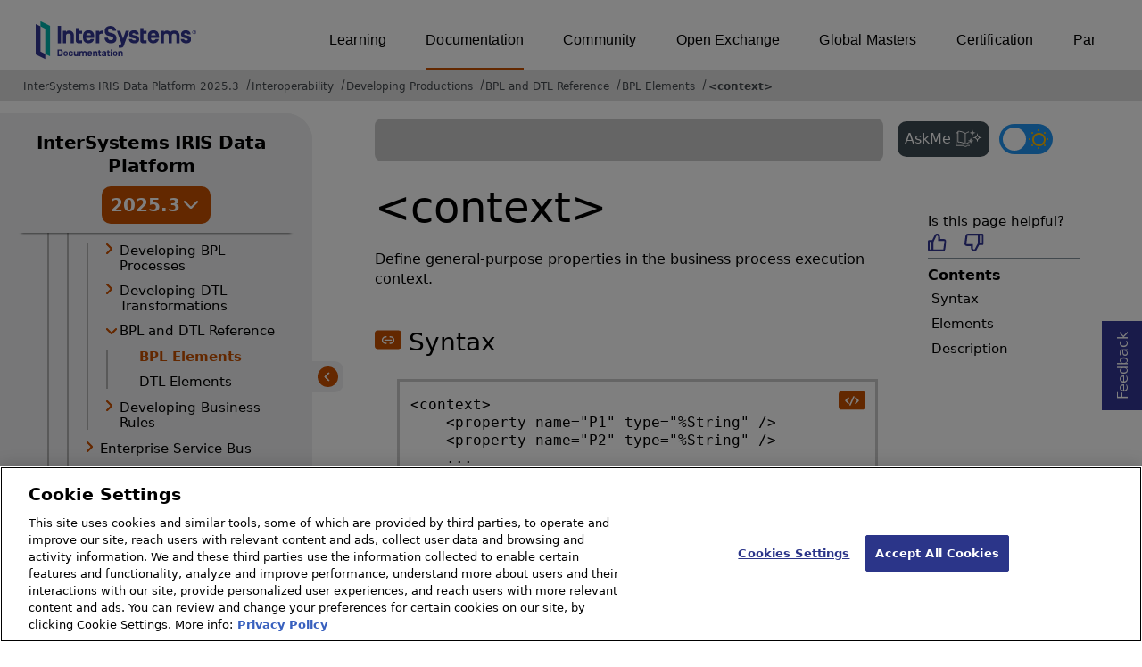

--- FILE ---
content_type: text/css; charset=UTF8
request_url: https://docs.intersystems.com/irislatest/csp/docbook/docsrestyling.css
body_size: 144044
content:
/*! HTML StyleSheet for Doc.View | Copyright (c) 2001-2026, InterSystems Corp. ALL RIGHTS RESERVED. */
/*! Version:147   | Docs Restyling*/

:root {
    color-scheme: light dark;
    --iscbluelightest:#f3fbfa;
    --iscbluelight: #6ecce0;
    --iscblue: #333695;
    --iscbluedark:#39444e;
    --iscbluedarker:#222533;
    --iscbluedarkest:#1a1c27;
    --iscgreen: #01A09C;
    --iscgreenlight: #bfe4e3;
    --iscturquoise: #B7D43D;
    --iscyellow: #fcb249;
    --iscyellowdark: #ffe680;
    --iscred: #ca0000;
    --iscredlightest: #f9f2f4;
    --iscwhite: #ffffff;
    --iscoffwhite: #fbfbfb;
    --iscwhiteporcelain:#ecf0f1;
    --iscgraylightest: #eff0f1;
    --iscgraylighter: #e0e0e0;
    --iscgraylight: #cbcbcb;
    --iscgray: #86939e;
    --iscgraydark: #5e6977;
    --iscgraydarker: #43484D;
    --iscgraydarkest: #333333;
    --textcolor: #000;
    --linkcolor: var(--iscgraydarker);
    --iscmonofont: 'Courier 10 Pitch', 'Courier New', Courier, monospace;
    --font-family-default: system-ui, -apple-system, BlinkMacSystemFont, "Segoe UI", Roboto, Helvetica, Arial, sans-serif, "Apple Color Emoji", "Segoe UI Emoji", "Segoe UI Symbol";
    --font-family-heading: system-ui, -apple-system, BlinkMacSystemFont, "Segoe UI", Roboto, Helvetica, Arial, sans-serif, "Apple Color Emoji", "Segoe UI Emoji", "Segoe UI Symbol";
    --font-weight-default: 400;
    --font-size-default: 16px;
    --testorange: #c75000;
    --visiteddark: #1AD3C7;
    --darkmodegrey: #222533;
    --darkmodewhite: #ffffffeb;
    --darkmodegreen: #1ad3c7;
    --darkmodeblack: #121212;
}

body {
    
    color:#000; /*for IE*/
    
    color: var(--textcolor);
    margin: 0;
    padding: 0;
    font-family: system-ui, -apple-system, BlinkMacSystemFont, "Segoe UI", Roboto, Helvetica, Arial, sans-serif, "Apple Color Emoji", "Segoe UI Emoji", "Segoe UI Symbol"; /*for IE*/
    font-family: var(--font-family-default);
    font-size:16px; /*for IE*/
    font-size: var(--font-size-default);
    background-color:#ffffff; /*for IE*/
    background-color: var(--iscwhite);
    font-weight: 400; 
    
}

main {
   /* margin-right: 80px;
    margin-left: 80px;
    max-width: 900px;*/
    line-height: 1.5em;
    display:block; /*for IE*/
}
#feedbackpage{
    margin-right: 80px;
    margin-left: 80px;
    max-width: 900px;
}
.Feedback-url-title{
    display: none;
}
.feedback-url-referrer{
    display: none;
}
#feedback-thanks{
    margin-right: 80px;
    margin-left: 80px;
    max-width: 900px;
}
#mainstatic {

    line-height: 1.5em;
    display:block; /*for IE*/
}


.filename,
span.command,
span.computeroutput {
    font-family: 'Courier 10 Pitch', 'Courier New', Courier, monospace; /*for IE*/
    font-family: var(--iscmonofont);
}
a[href*="documatic"]{
    font-family: sans-serif;
}
a.imgopen[target="_blank"]:after{
    background-color: currentColor!important;
    color: currentColor!important;
    content: "";
    -webkit-mask-image: url('data:image/svg+xml;charset=utf-8,<svg width="10px" height="10px" viewBox="0 0 22 22" version="1.1" xmlns="http://www.w3.org/2000/svg" xmlns:xlink="http://www.w3.org/1999/xlink"><g id="Page-1" stroke="none" stroke-width="1" fill="none" fill-rule="evenodd"><path d="M13,1 L13,3 L17.475,3 L10.066,10.165 L11.536,11.457 L19,3.926 L19,9 L21,9 L21,1 L13,1 Z M19,13 L21,13 L21,21 L1,21 L1,1 L9,1 L9,3 L3,3 L3,19 L19,19 L19,13 Z" id="send-[%231570]" stroke="%23FFFFFF" stroke-width="0.5" fill="%23FFFFFF"></path></g></svg>');
    mask-image: url('data:image/svg+xml;charset=utf-8,<svg width="22px" height="22px" viewBox="0 0 22 22" version="1.1" xmlns="http://www.w3.org/2000/svg" xmlns:xlink="http://www.w3.org/1999/xlink"><g id="Page-1" stroke="none" stroke-width="1" fill="none" fill-rule="evenodd"><path d="M13,1 L13,3 L17.475,3 L10.066,10.165 L11.536,11.457 L19,3.926 L19,9 L21,9 L21,1 L13,1 Z M19,13 L21,13 L21,21 L1,21 L1,1 L9,1 L9,3 L3,3 L3,19 L19,19 L19,13 Z" id="send-[%231570]" stroke="%23FFFFFF" stroke-width="0.5" fill="%23FFFFFF"></path></g></svg>'); 
    -webkit-mask-position: 25% 75%; 
    mask-position: 25% 75%; 
    -webkit-mask-repeat: no-repeat;
    mask-size:100% 100%;
    -webkit-mask-size: 100% 100%;
    mask-repeat: no-repeat;
    position:absolute;
    width:10px;
    height:10px;
    margin-left:2px;
}

a.imgopen[target="_blank"]{
    padding-right:15px;
    word-break: break-word;
    color: #2b3589;
}

span.command{
    line-height: 0;
}

#homepage a,
#siteindex a{
    /*color:#000;*/
}
/* end links */

pre {
    /* white-space: pre-wrap; /* CSS 2.1 */
    /* white-space: -moz-pre-wrap; Mozilla */
    /* white-space: -pre-wrap; Opera 4-6 */
    /* white-space: -o-pre-wrap; Opera 7 */
    /* word-wrap: break-word; IE 5.5+ */
    text-wrap: wrap;
}

pre.normal{
    font-family: var(--font-family-default);
}

pre.monospaced {
    font-family: 'Courier 10 Pitch', 'Courier New', Courier, monospace; /*for IE*/
    font-family: var(--iscmonofont);
    background-color: #bfe4e3; /*for IE*/
    background-color: var(--iscgreenlight);
    border: 3px solid #01A09C; /*for IE*/
    border: 3px solid var(--iscgreen);
    border-radius: .5em;
    line-height: 125%;
    padding: 12px;
    margin: 12px auto;
    font-size: 17px;
}

/* inline styles */
span.citetitle,
span.constant,
span.emphasis,
span.firstterm,
span.parameter,
span.property,
span.replaceable,
span.varname {
    font-style:italic;
}

span.EmphasisCaption,
span.filename,
span.function,
span.guibutton,
span.guilabel,
span.guimenu,
span.guimenuitem,
span.guisubmenu,
span.interface,
span.keycap,
span.methodname {
    font-weight:700;
}

span.literal,
span.systemitem,
span.userinput {
    font-family:courier new,courier,monospace;
    font-weight:700;
}

span.indexterm,
span.primary {
    display:none;
}

span.classname {
    font-weight:700;
    color:#2b3589;
}

span.EmphasisUnderline {
    text-decoration:underline;
}

span.quote {
    clear:none;
}

span.remark {
    font-weight: 700;
    font-size: 1.3em;
}

span.superscript {
    vertical-align: super;
    font-size: .7em;
    color: #2b3589;
}

span.tocrefpurpose {
    color: #39444e;
    font-style: normal;
    line-height: 1.5;
}

/* span.command    { font-weight: bold; } */
/* span.computeroutput { font-family: courier new,courier,monospace; } */

/* "hidden" remarks */
/* span.hidden { color: #FF0000; display: none; } */

/* inline graphic elements */
div.graphic {
    text-align:left;
}
/* syntax coloring styles --used in <programlisting>*/

/* COS */
span.COS00 {
    color: red;
    background-color: #fff;
    text-decoration: underline;
}

span.COS01,
span.COS02,
span.COS22,
span.COS26,
span.COS27,
span.COS28 {
    clear: none;
}

span.COS04,
span.COS06,
span.COS07,
span.COS08,
span.COS0D,
span.COS0E,
span.COS10,
span.COS12,
span.COS13,
span.COS14,
span.COS15,
span.COS16,
span.COS17,
span.COS18,
span.COS19,
span.COS1A,
span.COS21 {
    /*color: #000;*/
}

span.COS05,
span.COS0A,
span.COS0B,
span.COS0C,
span.COS0F,
span.COS11,
span.COS1B,
span.COS1C,
span.COS1E,
span.COS23,
span.COS24 {
    color: #2b3589;
}

span.COS03 {
    color: red;
}

span.COS09,
span.COS1D,
span.COS2A,
span.COS2B {
    color: purple;
}

span.COS1F {
    color: teal;
}

span.COS20,
span.COS25 {
    color: #3e81d9;
}

span.COS29 {
    color: olive;
}
/* HTML / CSP  */
span.HTML00 {
    color: red;
    background-color: #fff;
    text-decoration: underline;
}

span.HTML01,
span.HTML02 {
    clear: none;
}

span.HTML03,
span.HTML04,
span.HTML05,
span.HTML09,
span.HTML0C {
    color: #000;
}

span.HTML06,
span.HTML07,
span.HTML08 {
    color: navy
}

span.HTML0A {
    color: purple
}

span.HTML0B {
    color: #804040
}
/* XML  */
span.XML00{
    color:#FF0000;
    background-color:white;
    text-decoration:underline
}
span.XML01{
    clear:none
} /* white space */
span.XML02{clear:none}
span.XML03,span.XML04{color:black}
span.XML05,span.XML0B{color:#804040}
span.XML06,
span.XML07,
span.XML08 {
    color: #000080
}
span.XML09{color: #800080}
span.XML0C{color: black}
span.XML0E{color: #008080}  /* PI */
span.XML0F{color: black}  /* comment */
span.XML11{color: #800080}  /* attribute */

/* BAS */
span.BAS00 {
    color:#FF0000;
    background-color:white;
    text-decoration:underline;
}

span.BAS01,
span.BAS02 {
    clear:none
}

span.BAS03,
span.BAS04,
span.BAS06,
span.BAS08,
span.BAS0A,
span.BAS0B,
span.BAS0C,
span.BAS0E,
span.BAS10,
span.BAS13,
span.BAS14,
span.BAS15,
span.BAS19,
span.BAS1A {
    color:black
}

span.BAS05,
span.BAS07 {
    color:#000080
}

span.BAS09,
span.BAS0D,
span.BAS11,
span.BAS12,
span.BAS17 {
    color:#2B3589
}

span.BAS0F {
    color:#008080
}

span.BAS16{
    color:#108060
}/* string literal */

span.BAS18 {
    color:#ff0000
}

/* CLS */
span.CLS00{
    color:#FF0000;
    background-color:white;
    text-decoration:underline
}

span.CLS01,
span.CLS02,
span.CLS03 {
    clear: none
}

span.CLS04{color:#000080}  /* keyword */
span.CLS05{color:#2200FF}  /* classname */
span.CLS06{color:#108020}  /* comment */
span.CLS07{color:#108060}  /* description */
span.CLS0A{color:#008080}  /* string literal */
span.CLS0B{color:#408020}  /* classmember */
span.CLS0D{color:black}  /* , */

/* JAVA */
span.JAVA00{
    color:#FF0000;
    background-color:white;
    text-decoration:underline
} /* error */

span.JAVA01{clear:none} /* white space */
span.JAVA02{clear:none} /* obsolete */
span.JAVA03{clear:none} /* label */
span.JAVA04{color:#000011} /* delimiter */
span.JAVA05{color:#2200FF;font-weight:bold} /* classname */
span.JAVA06{clear:none} /* interfacename */
span.JAVA07{color:#00A008} /* string literal */
span.JAVA08{color:#108020} /* comments */
span.JAVA09{color:#008080} /* character literal */
span.JAVA0A{color:#008080} /* integer literal */
span.JAVA0B{color:#008080} /* hexadecimal literal */
span.JAVA0C{color:#008080} /* octal literal */
span.JAVA0D{color:#008080} /* float literal */
span.JAVA0E{color:#2B3589} /* identifier */
span.JAVA0F{color:#002200} /* operator */
span.JAVA10{color:#208020} /* definition keyword */
span.JAVA11{color:#404040} /* statement keyword */
span.JAVA12{color:#404040} /* literal keyword */
span.JAVA13{color:#404040} /* native type */
span.JAVA14{color:#404080} /* object keyword */

/* JAVASCRIPT */
span.JAVASCRIPT00{color:#FF0000;background-color:white;text-decoration:underline} /* error */
span.JAVASCRIPT01{clear:none} /* white space */
span.JAVASCRIPT02{clear:none} /* obsolete */
span.JAVASCRIPT03{clear:none} /*label */
span.JAVASCRIPT04{color:#000011} /* delimiter (;) */
span.JAVASCRIPT05{color:#00A008} /* string literal */
span.JAVASCRIPT06{color:#108020} /* comment */
span.JAVASCRIPT07{color:#008080} /* integer literal */
span.JAVASCRIPT08{color:#108020} /* hexadecimal literal */
span.JAVASCRIPT09{color:#008080} /* floating-point literal */
span.JAVASCRIPT0A{color:#008080} /* regexp delimiter */
span.JAVASCRIPT0B{color:#008080} /* regexp body */
span.JAVASCRIPT0C{color:#008080} /* regexp escape */
span.JAVASCRIPT0D{color:#008080} /* regexp flags */
span.JAVASCRIPT0E{color:#2B3589} /* identifier */
span.JAVASCRIPT0F{color:#002200} /* operator */
span.JAVASCRIPT10{color:#208020} /* function definition */
span.JAVASCRIPT11{color:#404040} /* statement keyword */
span.JAVASCRIPT13{color:#404040} /* literal keyword */
span.JAVASCRIPT14{color:#404080} /* future keyword */
span.JAVASCRIPT15{color:#408080} /* CSP extension */

/* JAVASCRIPT (in a new guise due to "J" option) */
span.JS00{color:#FF0000;background-color:white;text-decoration:underline} /* error */
span.JS01{clear:none} /* white space */
span.JS02{clear:none} /* obsolete */
span.JS03{clear:none} /*label */
span.JS04{color:#000011} /* delimiter (;) */
span.JS05{color:#00A008} /* string literal */
span.JS06{color:#108020} /* comment */
span.JS07{color:#008080} /* integer literal */
span.JS08{color:#108020} /* hexadecimal literal */
span.JS09{color:#008080} /* floating-point literal */
span.JS0A{color:#008080} /* regexp delimiter */
span.JS0B{color:#008080} /* regexp body */
span.JS0C{color:#008080} /* regexp escape */
span.JS0D{color:#008080} /* regexp flags */
span.JS0E{color:#2B3589} /* identifier */
span.JS0F{color:#002200} /* operator */
span.JS10{color:#208020} /* function definition */
span.JS11{color:#404040} /* statement keyword */
span.JS13{color:#404040} /* literal keyword */
span.JS14{color:#404080} /* future keyword */
span.JS15{color:#408080} /* CSP extension */

/* SQL */
span.SQL00{
    color:#FF0000;
    background-color:white;
    text-decoration:underline
} /* error */

span.SQL02,
span.SQL03,
span.SQL05,
span.SQL06,
span.SQL07,
span.SQL09,
span.SQL10{
    clear:none
}
span.SQL01{clear: none} /* whitespace */
span.SQL04{color:#00A008} /* string */
span.SQL08{color:#2B3589} /* indentifier */
span.SQL0C{color:#208020} /* operator */
span.SQL11{color:#408020} /* operation (SELECT) */
span.SQL12{color:#408030} /* keyword */

/* TSQL */
span.TSQL00{
    color:#FF0000;
    background-color:white;
    text-decoration:underline
} /* error */

span.TSQL01{}
span.TSQL02{}
span.TSQL03,
span.TSQL05,
span.TSQL06,
span.TSQL07,
span.TSQL08,
span.TSQL09,
span.TSQL0B,
span.TSQL0A {
    color:#000;
}

span.TSQL04{
    color:teal;
}

span.TSQL0C,
span.TSQL0D,
span.TSQL0E,
span.TSQL16 {
    color:olive;
}

span.TSQL0F,
span.TSQL11,
span.TSQL12,
span.TSQL13{
    color:navy
}

span.TSQL10{
    color:#00f
}

span.TSQL14{
    color:#000
}

span.TSQL15{
    color:red;
    background:grey
}

/* color-only langs  */
span.SPP00{
    color: #FF0000;
    background-color:white;
    text-decoration:underline
}

span.SPP04,
span.SPP05,
span.SPP06,
span.SPP07,
span.SPP08{
    color:#000080
}

span.SPP0A,
span.SPP0B,
span.SPP0F,
span.SPP11{
    color:black
}

span.SPP03,
span.SPP09{
    color: #2B3589
}

span.SPP01,
span.SPP02{
    clear: none;
}

span.SPP0C{color:#008080}
span.SPP0D{color:#0080D0}
span.SPP0E{color:#ff0000}
span.SPP10{color:#808080}

/* tables */
table {
    /*background: #fff;*/
    text-align: left;
    border-collapse:collapse;
    border-width: 1px;
    margin: 1.5em 0;
}

table,
tbody{
    max-width: 100%;
}

/* table span.literal,
table .note .para,
table .para, */
table{
    word-wrap: break-word;
    overflow-wrap: break-word;
    width: 100%;
    overflow-x: auto; 
    align-items: left; 
}

table span.literal,
table .note .para,
table .para{
    display:inline;
    overflow-x: scroll;
    word-break: break-word;
    overflow-wrap: break-word;
}

.tablelist {
    -webkit-column-width: 100px;
    -moz-column-width: 100px;
    column-width: 100px;
    padding-left: 0;
    margin-right: 10px;
}

ul.tablelist {
    list-style-type: none;
    /* DOCS-12695 */
    display: grid;
    grid-template-columns: repeat(auto-fill, minmax(158px, 1fr));
    column-gap: 20px;
}

.tablelist p{
    margin:0;
}

table th {
    text-align: left;
    background-color:#CDD1D5;
    padding:10px 12px;
}

table th.Frame-all,
table td.Frame-all,
table td {
    margin-bottom: 5px;
    margin-top: 5px;
 }

th.Frame-all a,
main:not(#homepage) th.Frame-all a[href*="documatic"] {
    color:#11eddc;
}

th.Frame-all a:hover,
main:not(#homepage) th.Frame-all a[href*="documatic"]:hover{
    text-decoration: none;
    color:#5668ff;
}

table td{
    padding:5px 10px;
}

table td ul,
table td ul {
    margin-left: 0;
}

table td.Frame-all {
    border-bottom: #86939e solid 1px;
    padding:10px 12px;
}

table td div {
    margin: 4px 0;
    line-height: 125%;
    padding:5px;
}

table .para,
table p{
    padding:0;
}

/*new style guide 2021 tables*/
tr th{
    background-color: #222533;
    color: #ffffff;
    z-index: 999;
}

tr td.Frame-all,
tr th{
    border:none;
    border-right:solid 1px #D4D4D4;
}

tr td.Frame-all:last-of-type,
tr th:last-of-type {
    border-right:none;
}

tbody tr{
   background-color: #FFFFff;
   line-height: 22px;
}

tbody tr:nth-child(odd) {
   background-color: #F8F9F9;
}
/*end of new style guide 2021 tables*/

/* Menu search */
input.QuickSearch {
    font-size: .9em;
    color: #2B3589;
}

span.classname a {
    color: #2B3589;
    font-weight: bold;
}

ul,
ol {
    /*margin:10px 20px;*/
    padding-left: 20px;
    padding-right: 0;
    margin-top: 10px;

}

li ul,
li ol {
    margin-top: 5px;
    margin-bottom: 10px;
    margin-left: 0;
}

ul,
ul ul ul {
    list-style: disc;
}

ul ul,
ul ul ul ul {
    list-style: circle;
}

ul.alldocumentation > li{
    font-weight: 700;
    list-style: none;
    padding-top:10px;
}


ul.alldocumentation > ul,
ul.alldocumentation > ul > ul{
    margin-top:2px;
    list-style: none;
    padding-left:5px;
}

/*level list styles*/
li.tocitem.toclevel1 a,
li.tocitem.toclevel2 a,
li.tocitem.toclevel3 a {
    text-decoration: none;
    display:block;
}

li.tocitem.toclevel1 {
    margin:15px 0 0;
}

.toclevel1 ~ ul.toc{
    margin: 0 20px 10px;
    padding-left: 20px;
}

li.tocitem.toclevel2{
    padding:2px 0 0;
}

/*end of level list styles*/

td.anchor {
    background: #FFF0B0;
    color: black;
    font-size: 0.8em;
    border-top: 1px solid black;
    border-left: 1px solid black;
    border-right: 1px solid black;
}

/* block styles */
div {
    clear: none;
}

div.anchor {
    margin: 10px 10px 20px;
    padding-left: 20px;
    padding-top: 5px;
    padding-bottom: 5px;
}

div.para,
p {
    margin-bottom: var(--font-size-default);
    text-align: left;
    line-height: 22px;
}

/*class added for ticket DOCS-5083*/
p#GCDI_C58345 {
    word-break: break-word;
}

div.para.litpara,
p.litpara {
    display: inline-flex;
    display: -webkit-inline-box;
    margin: 0;
    padding:0;
}

div.formalparatitle,div.glossentry {
    margin-bottom: 10px;
    font-weight: bold;
}

 div.glossentry{
    color: #2B3589;
}

div.glossdef {
    margin-left: 60px;
}

div.exampletitle {
    color: #2B3589;
    margin-bottom: 1px;
    margin-top: 10px;
    font-weight: bold;
}

div.remark {
    background: #FFFF60; 
    color: black;
    border: 3px solid #FFFF00;
    font-size: 1.2em;
    text-align: left;
    margin-top: 10px;
    margin-bottom: 10px;
    padding: 20px 10px 10px;
}

div.literallayout {
    font-family: "Courier New",Courier,monospace;
    font-size: 1em;
    text-align: left;
    margin-bottom: 10px;
    padding-left: 10px;
    padding-top: 0;
    padding-bottom: 0;
}

li div.literallayout  {
    margin-left: 0;
}

.programlisting  {
    font-family: "Courier New",Courier,monospace;
    border: solid 3px #cbcbcb;
    font-size: 1em;
    background-color:#ffffff;
    text-align: left;
    margin:25px;
    padding: 0 12px;
    display: inline-block;
    min-width: -moz-available;
    min-width: -webkit-fill-available;
    min-width: fill-available;
}

li div.programlisting  {
    margin: 0;
}

div.set {
    margin-top: 25px;
    padding: 5px 40px 10px 15px;
    background: white;
    background-repeat: repeat-x;
    font-variant: small-caps;
    text-align: left;
    font-size: 1.2em;
    border-top: 1px solid #808080;
}

h1,
h2,
h3,
h4,
h5,
div.h1,
div.h2,
div.h3,
div.h4,
div.h5 {
    font-weight: 300;
    margin-top: 1.5em;
    line-height: normal;
    text-decoration:none;
}

.pagetopic h1,
.pagetopic h2,
.pagetopic h3,
.pagetopic h4,
.pagetopic h5 {
    margin-block-start: 1em;
    margin-block-end: .3em;
}

h1,
h2,
h3 { 
    margin: 48px 0 24px;
    padding: 0;
}

h1,
div.h1 {
    font-size: 48px;
    margin: 24px 0 20px;
    font-weight: 400;
}

h2, div.h2 {
    font-size: 28px;
    margin: 42px 0 18px;
    font-weight: 500; 
}

h3, div.h3 {
    margin: 42px 0 18px;
    font-size: 24px; 
    font-weight: 450; 
}

h4, div.h4 {
    margin: 42px 0 18px;
    font-size: 20px;
    font-weight: 500; 
}

h5, div.h5 {
    margin: 42px 0 18px;
    font-size: 18px; 
    font-weight: 500; 
}

div.refsynopsisdiv {
    background: white;
    color: #2B3589;
    font-size: 1.2em;
    margin:30px 5px 10px;
    padding-left: 10px;
    padding-top: 2px;
    padding-bottom: 5px;
}

div.synopsis {
    background: #C0C0C0;
    background-repeat: repeat-x;
    border: 1px solid black;
    text-align: left;
    line-height: 125%;
    margin-right: 20px;
    margin-bottom: 10px;
    padding-left: 10px;
    padding-top: 0;
    padding-bottom: 0;
}

div.refdescriptor {
    background: #5290EC;
    color: white;
    font-size: 1.6em;
    border-top: 3px #A0C0EC solid;
    border-left: 3px #A0C0EC solid;
    border-right: 3px #2B3589 solid;
    border-bottom: 3px #2B3589 solid;
    margin: 20px 10px 5px;
    padding-left: 20px;
    padding-top: 5px;
    padding-bottom: 5px;
}

div.qandaset {
    color: #2B3589;
    border-width: 1px;
    border-style: none;
    font-size: 1.8em;
    margin: 30px 5px 10px;
    border-top: black solid 1px;
    padding-left: 10px;
    padding-top: 2px;
    padding-bottom: 5px;
}

div.qandadiv {
    color: white;
    background: #333695;
    border-width: 1px;
    border-style: none;
    font-size: 1.5em;
    margin: 20px 5px 10px;
    border-top: black solid 1px;
    padding-left: 10px;
    padding-top: 2px;
    padding-bottom: 5px;
}

div.answer,div.question{
    color: #2B3589;
    font-size: 1.0em;
    margin: 20px 20px 10px 80px;
    padding-left: 0;
    padding-top: 2px;
    padding-bottom: 5px;
}

div.question {
    margin-top:0;
    margin-left:10px;
    margin-bottom:0;
    font-weight: bold;
    font-size: 125%;
}

div.question div.para,
div.question p{
    font-weight: 600;
    margin-bottom:0;
}

div.answer{
      margin-left:10px;
      margin-top:0;
      color:black;
}

/* admonitions */
span.caution {
    color: black;
    font-weight: bold;
    font-size: 125%;
    text-transform: uppercase;
}

div.caution {
    line-height: 125%;
    padding: 12px;
    margin: 12px auto;
    color:black;
    border:solid 3px #EB5E00;
}

div.caution div.para,
div.caution p,
div.caution ul,
div.caution ol,
div.caution div.programlisting,
div.caution div.literallayout,
div.caution div.example {
    margin-left: 40px;
    margin-right: 30px;
}

div.important div.para:not(.litpara),
div.important p:not(.litpara),
div.important ul,
div.important ol,
div.important div.programlisting,
div.important div.literallayout,
div.important div.example {
    margin-left: 40px;
    margin-right: 30px;
}

div.note ul div.para:not(.litpara),
div.note ul p:not(.litpara),
div.important ul div.para:not(.litpara),
div.important ul p:not(.litpara) {
    margin: 0 10px 10px;
}

div.caution ul ul,
div.caution ol ol,
div.caution ul ol,
div.caution ol ul,
div.caution li div.para,
div.caution li p,
div.caution li div.programlisting,
div.caution li div.literallayout,
div.caution li div.example {
    margin-left:  0;
}

div.important ul ul,
div.important ol ol,
div.important ul ol,
div.important ol ul,
div.important li div.para,
div.important li p:not(.litpara),
div.important li div.programlisting,
div.important li div.literallayout,
div.important li div.example{
    margin-left:0
}

span.important {
    font-weight: bold;
    font-size: 125%;
    color: #2b3589;
    text-transform: uppercase;
}

div.important {
    line-height: 125%;
    padding: 12px;
    margin: 12px auto;
    /*background: #CACCF4;*/
    color: #2b3589;
    border: solid #6065A4;
}

.caution a,
.important a,
.note a{
    text-decoration:underline
}

.UpgradeChecklistItem {
    background-color:var(--iscgreenlight);
    background-color: #11eddc50;
    border:3px solid var(--iscgreen);
    border:solid #11eddc 2px;
    border-radius:.5em;
    padding: 0 1.5em;
    margin: 1.5em 0;
}

.UpgradeChecklistItem h4 {
    margin-top:1.5em;
}

span.note {
    font-weight: bold;
}

span.question, span.answer{
    font-weight: bold;
    font-size: 125%;
}

div.note {
    line-height: 125%;
    padding: 12px;
    margin: 12px auto;
    background-color: #eff0f1;
    color: black;
    border-radius: 20px;
}

div.note div.para:not(.litpara),
div.note p:not(.litpara),
div.note ul,div.note ol,
div.note div.programlisting,
div.note div.literallayout,
div.note div.example {
    margin-left: 40px;
    margin-right: 40px;

}

div.note ul ul,
div.note ol ol,
div.note ul ol,
div.note ol ul,
div.note li div.para,
div.note li p,
div.note li div.programlisting,
div.note li div.literallayout,
div.note li div.example {
    margin-left:0
}

span.tip {
    font-weight: bold;
    color: black;
}

div.tip {
    line-height: 125%;
    padding: 12px;
    margin: 12px auto;
    background: #eff0f1;
    color: black;
    font-weight: 490;
    border: 2px solid grey;
     
}
#GCRN_new20181_tipviewonlinedocs{ /*DOCS-9992 */
    display: none;
}
div.tip div.para,
div.tip p {
    margin-left: 40px;
    margin-right: 40px;
}



div.warning {
    margin-bottom: 10px;
    line-height: 125%;
    padding: 3px;
    background: #ca0000; /*for IE*/
    background: var(--iscred);
    color:white;
}

div.warning div.para,
div.warning p,
div.warning ul,
div.warning ol,
div.warning div.programlisting,
div.warning div.literallayout,
div.warning div.example {
    margin-left: 40px
}

div.warning ul ul,
div.warning ol ol,
div.warning ul ol,
div.warning ol ul,
div.warning li div.para,
div.warning li p,
div.warning li div.programlisting,
div.warning li div.literallayout,
div.warning li div.example {
    margin-left: 0
}

/* figures */
div.figure-title {
    color: #2B3589;
    font-weight: bold;
    margin-top: 20px;
    margin-bottom: 10px;
    text-align: left;
}

div.figure {
    margin-bottom: 20px;
    text-align: left;
}


/* tables */
.table-title {
    color: #2B3589;
    font-weight: bold;
    margin-top: 20px;
    margin-bottom: 10px;
    text-align: left;
}

div.table{text-align: left}

/*PDF index.html*/
#PDFindex li p {
    margin-block-end:0;
    margin-block-start:0;
}
#PDFindex li {
    padding-bottom:10px;
}
/*end of PDF index.html*/

/* blocks-inside-of-tables styles */
/* block styles */
td,
td ol,
ol li div.para,
ol li p,
ul li div.para,
ul li p,
td li,
td ol li div.para,
td ol li p,
td ul li div.para,
td ul li p,
td li div.para,
td li p {
    margin-left: 0;
}

/* DOCS-8959 and DOCS-8737
/* Setting the cells within the tablelist to be more readable and unsplittable */
.tablelist li p{
    background-color:#a0c4e41c; 
    width: auto;
    text-align: center;
    padding-top: 13px;
    padding-bottom: 13px;
    min-height: 45px;
    display: flex;
    align-items: center;
    justify-content: center;
    padding-left: 2px;
    padding-right: 2px;
    border-style: solid;
    border-color: white;
    overflow: auto;
    min-width: fit-content;
}

ul.tablelist li p a{
    text-decoration: none; 
    font-style: normal;
}
.tablelist { /* DOCS-8737 */
    column-width: 128px;
}
ol li div.glossentry,ul li div.glossentry{margin-left: 10px}
td li{margin-right:0}

td div.para,
td p {
    margin-bottom: 10px;
    line-height: 125%;
    margin-left: 0;
    margin-right: 0;
}

td div.literallayout {
    background: white;
    border-color: white;
    border-width: 1px;
    border-style: solid;
    font-family: courier new,courier,monospace;
    text-align: left;
    line-height: 125%;
    margin-left: 0;
    margin-right: 0;
    margin-bottom: 10px;
    padding-left: 10px;
    padding-top: 0;
    padding-bottom: 0;
}

td div.programlisting {
    background: #E0E0E0;
    border-color: black;
    border-width: 1px;
    border-style: solid;
    font-family: courier new,courier,monospace;
    text-align: left;
    line-height: 125%;
    margin-left: 0;
    margin-right: 0;
    margin-bottom: 10px;
    padding-left: 10px;
    padding-top: 0;
    padding-bottom: 0;
}

/* mgt portal styles */
a.buttonStyleON,
a.buttonStyleON:visited {
    color: #2B3589;
    font-size: 12px;
    text-decoration: none;
    padding-left: 2px;
    padding-right: 2px;
}

a.buttonStyleON:hover {
    color: red;
    padding-left: 2px;
    padding-right: 2px;
}

.searchform {
    margin:8px 8px 0 0;
    font-size: 0.9em;
    padding-bottom: 4px;
    vertical-align:top;
    white-space:nowrap;
}

.title0,
.title1,
.title2,
.title3{
    font-weight:bold;
    margin-left:20px;
    color:#2B3589;
    font-size:1em;
    margin-right:10px
}

.title1{font-size:1.2em}
.title2{font-size:2em}
.title3{font-size:2.5em}

.homediv {
    margin-left:20px;
    font-size:0.9em;
    text-align:left;
    text-decoration:none;
}

/*list sites menu*/
#sitesmenulist::-webkit-scrollbar {
    display: none;
}

#sitesmenulist {
    overflow-x: scroll;
    scrollbar-width: none;
    /*background-color: #333695;*/
    width: 100%;
    z-index: 9999;
    -ms-overflow-style: none;
    padding-inline-start: 0px;
    margin-top: 0;
    padding-top: 27px;
}

#sitesmenulist li,#sitesmenu div {
    display: inline-block;
    padding: 0 8px;
    position: relative;
}

#sitesmenulist li:before,
#sitesmenu div:before{
    content: '';
    position: absolute;
    background-color: var(--testorange);
    height: 4px;
    width: 100%;
    top: 48px;
    left: 0;
    right: 0;
    opacity: 0;
    -webkit-transition: all .2s ease-in-out;
    transition: all .2s ease-in-out;
}

#sitesmenulist li:hover::before,#sitesmenu div:hover::before{
    /*background-color: #fff;*/
    opacity: 1;
}

#sitesmenulist a,#sitesmenu div a {
    color:#fbfbfb; /*for IE*/
    color: var(--iscoffwhite);
    text-decoration: none;
    letter-spacing: 0.15px;
    text-transform: capitalize;
    display: block;
    line-height: 36px;
}

#sitesmenulist .activesite,#sitesmenu div.activesite {
    /*background-color: #ffffff; /*for IE*/
    /*background-color: var(--testorange); */

}

#sitesmenulist .top-menu li.activesite a,#sitesmenu div.activesite a {
    border-bottom-style: solid;
    border-color: var(--testorange);
}

#sitesmenulist .top-menu {
    padding: 0 17px;
    font-size: 12px;
    font-weight: 600;
    width: max-content;
    height: auto;
    letter-spacing: -.15px;
    white-space: nowrap;
    display: -webkit-box;
    display: flex;
    list-style-type: none;
    margin: 0;
    -webkit-transition: all .3s ease-in-out;
    transition: all .3s ease-in-out;
}

#sitesmenulist .top-menu li {
    position: relative;
    display: flex;
    padding: 0 22px;
    margin: 0;
    height: 52px;
}

#sitesmenulist .top-menu li a{
    color: black;
    text-decoration: none;
    display: block;
    text-transform:capitalize;
    font-size: 16px;
    font-weight: 400;
    font-family: Oxygen, Arial, Helvetica

}
/*end of list sitesmenu*/

/*CLASSES FOR 404 PAGE*/
#PageNotFound .st-default-search-input{
    margin: 0 40px;
    margin-left: 0;
    width:calc(100% - 80px);
}

#PageNotFound a{
    color:#333695;
}

#PageNotFound a:hover{
    color:#01A09C;
}

#PageNotFound ul{
    list-style-type: none;
    -webkit-column-width: 300px;
    -moz-column-width: 300px;
    column-width: 300px;
}
#PageNotFound{
    margin-left: 80px;
}
/*END OF CLASSES FOR NOT FOUND*/

/*TABS*/
.tabs {
    width: 100%;
    height:30px; 
    padding-right: 2px;
    margin-top: 10px;
    height:auto;
    display: inline-block;
}

.tabs .tabtitle {
    cursor:pointer;
    list-style:none; 
    border-top:1px solid #ccc; 
    border-left:1px solid #ccc; 
    border-right:1px solid #ccc; 
    margin-right:0px; 
    border-top-left-radius:3px;  
    border-top-right-radius:3px;
    outline:none;
    font-size: small;
    font-weight: bold; 
    padding: 5px 7px 8px;
    background-color:#fff;
    border-bottom:solid 2px #01A09C;
    color:#01A09C;
}

.tabs .tabtitle.inactive{
    border-bottom:solid 2px #39444e;
    color:#39444e;
    background-color:#eff0f1;
}

.tabs .tabtitle:hover,
.tabs .inactive:hover {
    color: black;
    outline:none;
    background-color:#cbcbcb;
    border-bottom:solid 2px #39444e;
}

.tabcontent {
    width:100%;
    text-align:left;
}

.tabcontent .programlisting {
    margin: 0 0px 10px;
}

.tabs table{
    margin-top:0;
    border-top: solid #cbcbcb 1.5px;
}
/*End of TABS*/

/*banners*/
.oldversion,
.oldproduct,
.noupdates {
    /*background-color: #BFE4E3;*/
    background-color: #323694;
    padding:10px 15px 5px;
    color: white;
}

/*.noupdates {
    background-color: #5668ff33;
}
*/

.oldversion a,
.oldproduct a,
.noupdates a{
    color:white;
    font-weight:600;
}

/*banners close option*/
.oldversion .flexleft,
.oldproduct .flexleft,
.noupdates .flexleft {
    width:calc(100% - 40px);
}

.oldversion .flexright,
.oldproduct .flexright,
.noupdates .flexright{
    cursor:pointer;
    width: 40px;
    text-align: right;
    background-color:transparent;
    border:none;
}
/*end of banners close option*/
/*end of banners*/

/* banner */
#sitesmenu {
    background-color:#333695; /*for IE*/
    background-color: var(--iscblue);
    text-align: left;
    text-transform: uppercase;
    font-size: 14px;
    font-weight: 600;
    height: 36px;
    line-height: 36px;
    padding-inline-start: 40px;
}

#bannerleft img,
img#docslogo {
    padding: 1em 1em 0 1em;
    height:60px;
}

/*NEW BETTER BANNER*/
#bannerleft {
    width: 30%;
}

#bannerright {
    width: 70%;
    float:right;
}

#banner {
    display:flex;

    /*box-shadow: 0px 1px 8px #888888;*/
}

#bannerleft a {
    display:inline-block;
    /*margin:.75em;*/
}

#bannerleft img{
    padding:0;
    margin:0;
}

#bannerright #st-search-form,
#bannerright #QuickSearch{
    float: right;
}
/*END OF NEW BETTER BANNER*/
/* end banner */

/*Pages with toc*/
main.hasleftoc{
    margin-left: 0; /*For test Only*/
    max-width:100%;
}

main.hasrighttoc{
    margin-right: 50px;
    max-width:100%;
}

/*Left hand table of content*/
.lefttoc{
    position: sticky;
    float: left;
    left: 0;
    top: 0;
    margin-top: 14px;
    width: 350px;
    overflow-y: auto;
    background-color: #eff0f1;
    font-size:15px;
    border-radius: 0 30px 0 0;
    line-height: 30px;
    scrollbar-width: none;
    
}

.lefttoc ~ .prevnext {
    margin-left: 330px;
}

.lefttoc ~ article{
    margin: auto;
    margin-left: 330px;
    line-height: 20px;
    /*position: relative;
    top: 80px;*/
}

#lefttoc li a{
    text-decoration:none;
}
/*End of Left hand table of content*/

/*top button*/
#topButton {
  padding: 0;
  margin: 20px auto;
  position: sticky;
  position: fixed;
  bottom:10px;
  right: 10px;
  display:none;
  z-index: 99;
  cursor: pointer;
  background-color:#ffffff;
  border:none;
}
/*
#topButton:hover {
    background-color:#cbcbcb;
}*/
/*end of top button*/

/* breadcrumb */
.locatordiv {
    padding: 6px 2%;
    font-size: 12px;
    height: 22px;
    align-items: center;
    display: flex;
}
.locatordiv a {
    color:#43484D; /*for IE*/
    color: var(--iscgraydarker);
    text-decoration: none;
}

/*accessible breadcrumbs*/
.locatordiv li {
    display: inline;
    margin-right:0.25em;

}

.locatordiv li + li::before {
    display: inline-block;
    margin: 0 0.25em;
    transform: rotate(15deg);
    border-right: 0.1em solid #43484B;
    height: 0.8em;
    height: 12px;
    content: '';
}

.locatordiv ol{
    padding-left: 0;
    margin: 0;
}

.locatordiv a:hover{
    text-decoration: underline;
}

.locatordiv li:last-of-type a{
    font-weight: 600;
}
/*end of accessible breadcrumbs*/
/*end of breadcrumbs*/

.prevnext {
    margin-left: 8px;
}
.prevnext a {
    padding: 8px;
    border: 4px solid #5e6977; /*for IE*/
    border: 4px solid var(--iscgraydark);
    border-radius: 50%;
}
.prevnext a img {
    vertical-align: sub;
}

.prevnextfooter {
    margin-left: 8px;
    padding-top: 15px;
    padding-bottom: 15px;
}

.prevnextfooter a img{
    vertical-align: sub;
}

.pagetopic{
    border-color:black;
    border-width:3px;
}

.foo{
    background:#EFF0F1;
}

.flexdiv{
    display: flex;
}

/*STYLES FOR WAS THIS PAGE HELPFUL / YES NO PAGE*/
.helpfulpage h3 {
    margin: 5px 0;
    font-size: 14px;
    font-weight: normal;
}

/*CLASSES FOR FEEDBACKDIV*/
.gotofeedback {
    background-color: #333695;
    color:white;
    font-size: 16px;
    position:fixed;
    right:0;
    top:50%;
    transform: translateX(2px);
    padding: 12px 14px 12px 12px;
    cursor: pointer;
    white-space: nowrap;
    /* width: 20px; */
    text-decoration:none;
    display: flex;
    flex-direction: column;
    align-items: flex-start;
    writing-mode: vertical-lr;
    transform: rotate(180deg);
    -ms-writing-mode: tb-lr;
    z-index: 6;
    border: none;
}

.gotofeedback:hover{
    background-color: #222533;
}
/*END OF CLASSES FOR FEEDBACKDIV*/

/* CLASSES FOR THE POP-UP WINDOW */ /* DOCS-7610 and DOCS-9606 */

.popup {
    display: none;
    position: relative;
    top: 10%;
    height: 50px;
    width: 135px;
    margin-top: auto;
    background-color: white;
    max-height: fit-content;
  }
  .righttoccontent{
    flex: 1 1 auto;
    min-height: 0;
    overflow-y: auto;
    scrollbar-width: none;
    -ms-overflow-style: none;
    box-sizing: border-box;
  }
  .righttoccontent::-webkit-scrollbar {
    display: none;
  }
  .righttoccontent.mask-active {
    -webkit-mask-size: 100% 100%;
    mask-size: 100% 100%;
    -webkit-mask-repeat: no-repeat;
    mask-repeat: no-repeat;
  }
  .righttoccontent,
  .toc{
    margin: 0;
    padding: 0;
  }

  .popup.show {   
    display: block;
    height: fit-content;
    border-color: #000;
    margin-block: 12px;
    border-top: solid 1px #86939e;
    width: fit-content;
    position: relative;
    bottom: 0%;
    resize: vertical;
    overflow-y: visible;
}

.popup.show h4{
    margin-top: 0%;
}
#textbox1, #textbox2{
    max-width: 151px;
    max-width: -webkit-fill-available;
    margin-block: 10px;
    margin-top: 10px;
    min-height: 22px;
    resize: vertical;
}
   .popup-content {
    text-align: center;
    margin-top: auto;
    min-width: fit-content;
  }
  .popup-content ul{  
    min-height: fit-content;
}
  #righttoc{
    top: 10px;
    right: 0;
    width: 210px;
    display: flex;
    flex-direction: column;
    text-align: left;
    padding: 0 10px 0 30px;
    margin: 10px 10px 24px 0;
    /* box-sizing: border-box;
    overflow: hidden; */
  }


  .popup-content ul {
    padding: 0;
    width: 160px;
    overflow-y: visible;
  }
  .feedbackbutton{
  align-items: center;
  appearance: none;
  background-color: #fff;
  border-radius: 24px;
  border-style: none;
  box-shadow: rgba(0, 0, 0, .2) 0 3px 5px -1px,rgba(0, 0, 0, .14) 0 6px 10px 0,rgba(0, 0, 0, .12) 0 1px 18px 0;
  box-sizing: border-box;
  color: #3c4043;
  cursor: pointer;
  display: inline-flex;
  fill: currentcolor;
  font-family: "Google Sans",Roboto,Arial,sans-serif;
  font-size: 14px;
  font-weight: 500;
  height: 48px;
  justify-content: center;
  letter-spacing: .25px;
  line-height: normal;
  max-width: 100%;
  margin-right:10px;
  overflow: visible;
  padding: 2px 24px;
  position: relative;
  text-align: center;
  text-transform: none;
  transition: box-shadow 280ms cubic-bezier(.4, 0, .2, 1),opacity 15ms linear 30ms,transform 270ms cubic-bezier(0, 0, .2, 1) 0ms;
  user-select: none;
  -webkit-user-select: none;
  touch-action: manipulation;
  width: 67px;
  will-change: transform,opacity;
  z-index: 0;
}

.feedbackButtons{
    position: relative;
    text-align: center;
}

.feedbackbutton:hover {
  background: #F6F9FE;
  color: #174ea6;
}

.feedbackbutton:active {
  box-shadow: 0 4px 4px 0 rgb(60 64 67 / 30%), 0 8px 12px 6px rgb(60 64 67 / 15%);
  outline: none;
}

.feedbackbutton:focus {
  outline: none;
  border: 2px solid #4285f4;
}

.feedbackbutton:not(:disabled) {
  box-shadow: rgba(60, 64, 67, .3) 0 1px 3px 0, rgba(60, 64, 67, .15) 0 4px 8px 3px;
}

.feedbackbutton:not(:disabled):hover {
  box-shadow: rgba(60, 64, 67, .3) 0 2px 3px 0, rgba(60, 64, 67, .15) 0 6px 10px 4px;
}

.feedbackbutton:not(:disabled):focus {
  box-shadow: rgba(60, 64, 67, .3) 0 1px 3px 0, rgba(60, 64, 67, .15) 0 4px 8px 3px;
}

.feedbackbutton:not(:disabled):active {
  box-shadow: rgba(60, 64, 67, .3) 0 4px 4px 0, rgba(60, 64, 67, .15) 0 8px 12px 6px;
}

.feedbackbutton:disabled {
  box-shadow: rgba(60, 64, 67, .3) 0 1px 3px 0, rgba(60, 64, 67, .15) 0 4px 8px 3px;
}
  
  #righttoc .popup-content ul button {
    margin-bottom: 10px;
    font-family: var(--font-family-default);
    font-size: 16px;
    padding: 10px;
    min-width: webkit-fill-available;
    min-width: 160px;
    background-color: #f7f7f7;
    color: #333;
    border-radius: 5px;
    text-decoration: none;
    cursor: pointer;
    border-block-color: transparent;
    border-right-color: transparent;
    border-left-color: transparent;
  }
  .textarea{
    display: block;
    overflow: hidden;
    resize: vertical;
    box-sizing: border-box;
    border: 1px solid #ccc;
    font-family: inherit;
    font-size: inherit;
    padding: 1px 6px;
    text-align: left;
    color: grey;
    background-color: white;
  }
  /*
  .textarea[contenteditable] {
    color: gray;
    background-color: white;
  }
  */
  .popup-content ul button {
    display: block;
    padding: 10px;
    background-color: #f7f7f7;
    color: #333;
    border-radius: 5px;
    text-decoration: none;
    cursor: pointer;
  }
  
  #righttoc .popup-content ul button:hover {
    background-color: #ddd;
  }
.helpfulpage{
    padding-bottom:5px;
    display: block;
    min-height: fit-content;
}
/* END OF CLASSES FOR THE POP-UP WINDOW */
/*END OF STYLES FOR WAS THIS PAGE HELPFUL / YES NO PAGE*/

/*FEEDBACK PAGE STYLES*/
#feedbackpage {
    max-width: 70%;
}
#feedbackpage h2,
#feedbackpage label{
    margin-top:10px;
}

#feedbackpage h1{
    font-size:40px;
}

#feedbackpage h3{
    margin: 0;
}

#feedbackpage .button{
    margin-bottom: 2em;
    border: 2px solid #fff;
    display: inline-block;
    padding: 1em;
    background-color: #00b2aa;
    box-shadow: 0 2px 2px 0 rgb(0 0 0 / 10%);
    transition: .3s ease-in-out;
    font-size: 16px;
    color: #fbfbfb;
    cursor: pointer;
}

#feedbackpage .button:hover{
    background-color: #00586f;
}

#feedbackpage textarea{
    box-sizing: border-box;
    width: 100%;
    max-width:100%;
    min-width:100%;
    height: 200px;
}

.email-address{
    max-width: 100%;
}

/*captcha styles*/
#feedbackpage .button.disabled{
    background-color: #cbcbcb;
    color: #43484D;
    border-color: #e0e0e0;
    cursor: unset;
}

.tooltip.captcha .tooltiptext{
    visibility:  visible;
    top: -25px;
    left: 0;
    width: 280px;
}
.tooltip.captcha .tooltiptext:before{
    transform: rotate(-90deg);
    top: 25px;
    left: 20px;
}
/*end of captcha styles*/
/*END OF FEEDBACK STYLES*/

/* footer */

/* Thanks for your feedback page footer */
main#feedback-thanks {
    height: calc(100vh - 348px);
    min-height: 175px;
}

/* end of thanks for your feedback page footer */
footer#searchfooter {
    position:relative;
}

footer {
    bottom:0;
    height:auto;
    margin-top: 36px;
    font-size: 12px;
    padding: 20px 0;
    margin-right: 70px;
    margin-left: 70px;
    width: calc(100% - 180px);
}

footer,
footer a,
footer li {
    color:#5e6977;/*for IE*/
    color:var(--iscgraydark);
}

footer .flexdiv{
    padding-top: 35px;
}

footer .flexleft{
    width: 50%;
    color: #000;
}

footer .flexright {
    color: #333695;
    width: 50%;
    text-align:right;
}

footer .flexright a {
    margin-left: 2em;
    text-decoration:none;
}

footer .flexright span a {
   margin-left: 0;
}

footer .homelink {
    font-size: 14px;
    margin-bottom: 8px;
}

a#ot-sdk-btn.ot-sdk-show-settings {
    border: none;
    font-size: 12px;
    /* text-decoration: underline; */
    color: #333695;
    margin:0;
    padding:0
}

a#ot-sdk-btn.ot-sdk-show-settings:hover{
    background-color:transparent;
    color:#01a09c;
}

.cookie-settings-footer a {
    display: inline-block;
}

.pdfbutton a {
    display: inline-block;
    font-size:16px;
    background-color: var(--iscgreen);
    background-color: #01a09c; /*for IE*/
    border: 2px solid #fff;
    box-shadow: 0 2px 2px 0 rgba(0,0,0,.1);
    padding: 10px 28px;
    text-transform: uppercase;
    -webkit-transition: all .3s ease-in-out;
    transition: all .3s ease-in-out;
    cursor:pointer;
    color: #fff;
    letter-spacing: -.44px;
    text-align: center;
    line-height: 32px;
    text-decoration: none;
}

.pdfbutton .firstbutton{
    margin-right: 1.5em;
}

.pdfbutton a:hover{
    background-color:#00586f;
}


footer .footerbottom{
    padding-bottom: 2em;
}

/* used by HomePageZen */
.bvwTable {
    border: none;
    background: none;
}

.menuTable {
    border: none;
    border-bottom: 1px solid darkblue;
    background: #404040;
}

a.menuItem {
    font-size: 0.9em;
    padding: 1px 2px 1px 2px;
    color: black;
}

a.menuItem:hover {
    color: darkblue;
}

.TOCnomatch {
    color: #202020;
    font-style: italic;
    padding: 20px;
    text-align: center;
}

a.TOCChapter {
    font-size: 1.2em;
    margin-top: 0px;
    margin-bottom: 0px;
    padding-top: 0px;
    padding-bottom: 0px;
}

a.TOCRemove {
    text-align: right;
    font-size: 0.8em;
}

.TOCgroupexplain,.TOCgroup {  
    padding: 5px 40px 10px 15px;
    font-size: 0.9em;
    color: black;
    letter-spacing: 1px;
    text-align: center;
}

.TOCgroup {
    padding: 5px 40px 5px 15px;
    font-variant: small-caps;
    font-size: 1.2em;
    border-top: 1px solid #808080;
}

.TOCdiv {
    padding: 5px 40px 5px 15px;
    border-top: 1px solid silver;
    text-decoration:none;
}

.TOCdesc {
    color: black;
    font-size: 0.9em;
    padding: 0 40px 0 15px;
}

dd {
    font-size: 0.9em;
}

a.TOCChapter:hover {
    background: #FFEEAA;
}

.zendiv {
    border:0;
}

#toc {
    background: white;
    border: none;
    overflow: auto;
    padding: 0px;
    margin: 0px;
    margin-top: 4px;
}

#filterm{
    border: none;
}
/* end of used by HomePageZen */

#content-inner{
    padding-bottom: 250px;
}

#content-outer{
    position:relative;
    min-height:100vh;
}

.legal {
    color: #fbfbfb; /*for IE*/
    color: var(--iscoffwhite);
    font-size: 11px;
}

footer .legal ul {
    margin: 0;
    padding: 0 8px 0 0;
}

.legal .legalitem {
    display: inline-block;
    padding: 0 8px 0 0;
}

footer .footerright {
    float: right;
}

table footer > div,
table footer div {
    margin-top: 0;
    margin-bottom: 0;
    padding: 0;
}
/* end footer */

/* right banner area */
.rightheader {
    float: right;
    text-align: right;
}

.menumain ul {
    list-style: none;
}

.menumain ul li {
    display: inline-block;
    font-weight: 600;
    text-transform: uppercase;
    margin-left: 2em;
}

.rightheader #QuickSearch {
    padding: 6px 0;
}
/* end right banner area */

/*START CONFIGINFO STYLES*/
#configinfo{
    color:#5e6977;/*for IE*/
    color:var(--iscgraydark);
    font-size: 12px;
}
#lefttoc ~ #configinfo {
    margin-left: 380px;
    margin-right: 200px;
}
/*END CONFIGINFO STYLES*/

/* home page cards */

/* NOTE: same as .isc-card in getting started style */
#homepage,
#siteindex {
    /*display: flex;
    flex-flow: row wrap;
    justify-content: center;*/
    line-height: 1.7em;
    padding-bottom: 10%;
    /*margin-right: 3%;
    margin-left: 3%;*/
    /*max-width: 90%;*/
    /*background-color: #e0e0e0;*/
    /*flex-direction: column;
    align-items: center;*/
}
#staticsiteindex {
    display: flex;
    flex-flow: row wrap;
    justify-content: center;
    line-height: 1.7em;
    margin: 0;
    max-width: 100%;
    /*margin-right: 3%;
    margin-left: 3%;*/
    background-color: #F8F9F9;
    flex-direction: column;
    align-items: normal;
}
#homepage > div.view,
#siteindex > div.view {
    overflow: hidden;
    position: relative;
    border:1px solid #e0e0e0; /*for IE*/
    border: 1px solid var(--iscgraylighter);
    /*border-radius: 8px;*/
    display: block;
    box-sizing: border-box;
    padding: 12px;
    width: 290px;
    margin:12px;
    text-decoration: none;
    box-shadow: 0 2px 5px var(--iscgraylighter);
    font-size: calc( var(--font-size-default) - 2px);
    text-align: left;
    cursor: pointer;
}
#staticsiteindex > div.view {
    overflow: hidden;
    position: relative;
    border:1px solid #e0e0e0; /*for IE*/
    border: 1px solid var(--iscgraylighter);
    /*border-radius: 8px;*/
    display: block;
    box-sizing: border-box;
    padding: 12px;
    width: 290px;
    margin:12px;
    text-decoration: none;
    box-shadow: 0 2px 5px var(--iscgraylighter);
    font-size: calc( var(--font-size-default) - 2px);
    text-align: left;
    cursor: pointer;
}
p.homepagepara {
    width: 100%;
}

#siteindex > div.view{
    width: 360px;
    text-align: center;
    cursor: auto;
    padding:0;
}
#staticsiteindex > div.view{
    width: 360px;
    text-align: center;
    cursor: auto;
    padding:0;
}
#homepage div.view a{
    text-decoration: none;
}

div.view .viewimage {
    text-align: center;
    margin: 0;
    line-height: 120px;
    cursor:pointer;
}

#homepage div.view .documatic {
    font-family: system-ui, -apple-system, BlinkMacSystemFont, "Segoe UI", Roboto, Helvetica, Arial, sans-serif, "Apple Color Emoji", "Segoe UI Emoji", "Segoe UI Symbol";
}

.view .viewtitle  {
    margin-bottom: 5px;
    font-size: 24px;
    font-weight: 500;
    text-decoration: none;
    padding:0;
}

#siteindex .view .viewtitle{
    font-weight: 300;
}
#staticsiteindex .view .viewtitle{
    font-weight: 300;
}
.view .viewimage img {
    width: 66px;
    height: 66px;
    padding: 5px;
    cursor: pointer;
}

/*homepage styles only*/

#homepage .viewsubtitle {
    line-height: 1.5em;
}

#homepage .view .viewtitle,
#homepage .viewsubtitle {
    margin-left: 70px;
}

/*Classes only for the components home page*/
#homepage.components .viewtitle,
#homepage.components .viewsubtitle {
    margin-left: 0;
}
/*end of classes for the components home page only*/

#homepage > div.view{
    width: 370px;
}

#homepage .view .viewimage img {
}

#homepage div.view .viewimage{
    float: left;
}
/*end of homepage styles only*/



.light-section .viewtitle,
.dark-section .viewtitle{
  font-size:20px;
}

#homepage .section-one ul.fullclick,
#homepage .section-two ul.fullclick{
    justify-content:center;
}


/*G1*/
#homepage .section-one ul.fullclick { 
    display: flex;
    flex-flow: row wrap;
    /* margin-right: 50px; */
    /* width: calc(100vw - 100px); */
    align-items: stretch;
    flex-wrap: wrap;
    margin-top: 10px;
    margin-bottom: 10px;
    justify-content: center;
}

#homepage ul li.group-one{
    width: 95%;
    border:none;
    border-top: solid 5px #5668ff;
    border-top: solid 5px #00B2A9;
    border-radius: 0;
    box-shadow: none;
}


.view.parent-group-one i{
    font-size:.6em;
    display: inline-block;
}
  
#homepage .group-one .viewsubtitle {
    margin-left:0;
    padding-top: 2%;
    margin-right: 15%;
}
  
#homepage ul li.group-one:hover{
    /*border-top: solid 5px #2f2a95;*/
}

#homepage .parent-group-one .listfullclick:hover{
    background-color:transparent;
}
  
#homepage .view.parent-group-one{
    cursor: auto;
    width:23%;
    max-width: calc(25% - 12px);
    min-width:360px;
}
  
  /*G2*/

#homepage .section-two .viewtitle,
#homepage .section-two .viewsubtitle{
  margin-bottom: 2px;
}

#homepage .section-two ul.fullclick { 
    display: flex;
    flex-flow: row wrap;
    justify-content: center;
    /* margin-right: 50px; */
    /* width: calc(100vw - 50px); */
    align-items: stretch;
    flex-wrap: wrap;
    /* width: 80%; */
    margin-left: 8%;
    margin-right: 8%;
  }

#homepage ul li.group-two{
    border:none;
    border-radius: 23px;
    min-height: 120px;
    display: flex;
    align-items: center;
}

#homepage .view li.group-two:hover{
    background-color:#f8f9f9;
}

#homepage .view li.group-two:hover .viewtitle{
    
}

 #homepage .view.parent-group-two{
    cursor: auto;
    /* width: 440px; */
    /* max-width: calc(25% - 12px); */
    min-width:340px;
}

#homepage .parent-group-two .viewimage img{
   float: left;
}

#homepage .view li.group-two .viewtitle {
    position: relative;
    padding: 0.1em 0;
    display: table-cell;
    text-align: left;
}
  
#homepage .view li.group-two .viewtitle::after {
    transform: scale(0);
    transform-origin: center;
    content: '';
    position: absolute;
    bottom: 0;
    left: 0;
    width: 100%;
    height: 0.1em;
    background-color: #5668ff;
    opacity: 0;
    transition: opacity 200ms, transform 200ms;
}
  
#homepage .view li.group-two:hover .viewtitle:after{ 
    transform: scale(1);
    opacity: 1;
}
  
  /*G3*/
#homepage ul li.group-three{
    width: 100%;
    border:none;
    border-radius: 0;
    box-shadow: none;
    border: solid #22253333 1px;
}

#homepage .parent-group-three .listfullclick a{
    color:#222533;
}

#homepage .parent-group-three .listfullclick:hover{
    background-color:#ecf0f1;
    border-color: #22253343;
}

 #homepage  li.listfullclick.group-three {
    cursor: auto;
    min-width:280px;
    min-height: 55px;
    border-radius: 4px;
    margin: 0;
    width: 300px;
    height: 100%;
    /* display: flex; */
    /* justify-content: space-around; */
    /* align-items: center; */
}

#homepage .section-three ul.fullclick { 
    display: flex;
    flex-flow: row wrap;
    justify-content: center;
    width: calc(100vw - 100px);
    align-items: stretch;
    flex-wrap: wrap;
}
  
#homepage ul li.group-one .viewtitle,
#homepage ul li.group-three .viewtitle,
#homepage ul li.group-four .viewtitle{
    display:inline-block;
    padding-left: 0;
    margin-left: 0;
}

 .view.parent-group-three{
    display: flex;
    flex-direction: column;
    margin: 20px;
    width: min-content;
}

.view.parent-group-three img{
    float:right;
    vertical-align: middle;
    /* padding-top:10px; */
    padding-right: 25px;
    height: 15px;
}

.view .listfullclick.group-three:hover img{
  transition:  ease 200ms;
  padding-right:0;
}

.view.parent-group-three a{
    float:left;
} 
@media only screen and (max-width: 768px){
/* mobile */
#homepage ul li.listfullclick.group-one {

}

#homepage .section-one ul.fullclick {
    margin-right: 50px;
    width: calc(100vw - 50px);
    margin-left: 0;
}


#homepage ul li.group-one .viewtitle{
    margin:0;
    text-decoration:underline;
}
}
/*END OF NEW PRODUCT HOME PAGES WITH SECTIONS*/

/* siteindex page */
#siteindex  > div.view:hover {
    border:1px solid #01A09C; /*for IE*/
    border: 1px solid var(--iscgreen);
    box-shadow: 0 2px 5px var(--iscgreen);
}
#staticsiteindex  > div.view:hover {
    border:1px solid #01A09C; /*for IE*/
    border: 1px solid var(--iscgreen);
    box-shadow: 0 2px 5px var(--iscgreen);
}
#siteindex ul {
    list-style: none;
    left: 0;
    padding: 0;
    font-weight: 500;
    line-height: normal;
    margin-top: 0;
}
#staticsiteindex ul {
    list-style: none;
    left: 0;
    padding: 0;
    font-weight: 500;
    line-height: normal;
    margin-top: 0;
}
#index-hs p{
    padding:0;
    margin:0;
}

#siteindex #index-ce p a{
    text-decoration:underline;
    color: #333695; /*For IE*/
    color:var(--iscblue);
}
#staticsiteindex #index-ce p a{
    text-decoration:underline;
    color: #333695; /*For IE*/
    color:var(--iscblue);
}
#index-clients a,
#index-othercomponents a{
    display:block;
}

/* end siteindex page */
/* end home page cards */

/* TOC pages */
#tocpage {
    display: flex;
    align-items: baseline;
}

#tocpage .viewbuttons {
    white-space: nowrap;
    margin: 0 48px 0 -24px;
}

#tocpage .viewbuttons .viewbutton {
    background-color: var(--iscgraylight);
    padding: 8px;
}

#tocpage .viewbuttons .viewbutton:hover {
    background-color: #eff0f1; /*for IE*/
    background-color: var(--iscgraylightest);
}

#tocpage .viewbuttons .viewbuttonselected {
    font-weight: 700;
    padding: 8px;
}

#tocpage .viewbuttons .viewbuttonselected a {
    text-decoration: none;
}

#tocpage .viewbuttons .viewbuttonselected a {
    color: var(--iscgraydarker);
}
/* end TOC pages */

.draft {
    font-size:1.2em;
    background:#CA0000;
    color:white;
    text-align:center;
    white-space: nowrap;
}
.ZResult,
.ZResultIndex {
    margin-left: 60px;
    margin-right: 25%;
    padding-top: 5px;
    padding-bottom: 15px;
}

.ZResult a {
    color: blue;
}

/* sample text for result */
.ZResult .sample {
    color: black;
    padding-left: 10px;
    padding-top: 5px;
    padding-bottom: 5px;
    max-height: 10.0em;
    overflow: auto;
}

.sample { /* .ZResult .sample */
    border-bottom: 1px dashed lightgray;
}

.ZResult .sample a,
.ZResultIndex .sample a {
    color: darkgreen;
}

.ZResult .subhead,
.ZResultIndex .subhead {
    padding-top: 3px;
    padding-bottom: 3px;
}

.ZResult .rank {
    font-size: 0.6em;
}

.ZMsg {
    padding-top: 1em;
    font-weight: 700;
}

.ZRecent, .ZMsg {
    padding-left: 22px;
}

.ZCount {
    font-size: 0.9em;
    font-style: italic;
    color: #202020;
}

.searchresults {
    margin-right: 20%;
    padding-top: 1em;
    padding-left: 22px;
    font-size: 1em;
    color: #202020;
}
.searchresultdetails {
    color: #202020;
    padding-left:1.8em;
}

.moresearchresults {
    font-size: 0.9em;
    font-style: italic;
    padding-left:1.8em;
}

.searchheading {
    padding-left: 0;
    font-weight: bold;
    font-size:1.1em;
}
.pagesummaryforsearch {
    padding: 0em 25px;
    font-style: italic;
}
.ZSearchOptions,
.pagesummaryforsearch {
    font-size: 0.9em;
    color: #202020;
}

.LandingVersion {
    color: #45a0c2;
    font-size: 24px;
}

div.viewimage > embed, div.viewimage > img {
  height: 96px;
}

.tocitem > a:hover {
    color: #01A09C; /*for IE*/
    color:var(--iscgreen);
}

img.iconstudio{
    width: 120px;
}

div.viewimage > img.iconopenx{
    height: auto;
    width: 80%;
}

/*Cookie consent*/
.docscookie-notification--bottom{
    bottom:0;
}
.docscookie-notification {
    border-bottom: 0.0625rem solid #333;
    max-height: 75vh;
    opacity: 1;
    overflow-y: scroll;
    position: fixed;
    transition-duration: 0.25s;
    transition-property: opacity;
    transition-timing-function: ease;
    width: 100%;
    z-index: 999;
    background-color: rgba(20,20,20,0.8);
    color: #ccc;
}
.docscookie-notification-inner {
    margin: 0 auto;
    max-width: 73.75rem;
    padding: 1.875rem 1.25rem;
    overflow: hidden;
}
.docscookie-notification-content {
    max-width: 50rem;
    float:left;
}
.docscookie-notification-button{
    font-size: .875rem;
    overflow: hidden;
    padding-left: 2.3rem;
}

.btn{
    background-color: #01A09C;
    border: .125rem solid #fff;
    box-shadow: 0 0.1875rem 0.4375rem rgba(0,0,0,.2);
    display: inline-block;
    color: #fff;
    font-size: 1rem;
    font-weight: 700;
    line-height: 1.1;
    padding: 1rem 1.875rem;
    position: relative;
    text-decoration: none;
    text-transform: uppercase;
    transition-property: background-color,color;
    transition-duration: 0.25s;
    transition-timing-function: ease;
}

.docscookie-notification-content a{
    color:white;
}
/*end of cookie consent*/

#cookielistpage {
    max-width: 100%;
    margin-left: 40px;
}

/*swiftype search bar*/
form[title="Search Documentation"]{
padding: 1em;
width:320px;
}

form[title="Search Documentation"] a:hover{
    color:#2b3589;
}

form[title="Search Documentation"] input{
    width: 80%;
}
/*end of swiftype search bar*/

/*custom search for swiftype facets*/
main#searchform{
    margin: 0 5%;
    max-width: 100%;
}

/*Hide double list for autocomplete*/
.autocomplete ul {
    display: none;
}
div.container {
  position: relative;
  width: 960px;
  margin: 0 auto;
}

.container h1 {
  margin: 36px 0 24px; padding: 0;
  font-size: 32px; font-weight: 300;
}

div .container {
    width: 90%;
    padding: 0 5%;
}

.container form input{
    width:calc(100% - 39px);
}

#searchform .container form input{
    border: solid var(--iscgray) 1px;  
    height:1.5em;
    font-size:16px;
    padding-left:.5em;
}

.container #menu h3{
    margin: 32px 0 6px;
    padding: 0 0 3px;
    font-weight: 500;
    font-size: 18px;
    text-transform: uppercase;
    border-bottom: 2px solid #2B3589;
}

.container #menu label{
    font-size: 16px;
}

.container #menu label:hover {
    color: #01A09C;
    cursor: pointer; 
}

.product a{
    color:var(--iscblue);
    color:#2B3589; /*for IE*/
    font-size:18px;
    font-weight: 500;}

.product em{
    font-weight: 600;
}

.product p.bodySearch {
    margin:0;
}

.product span a {
    display: block;
}

.product a:hover {
    color:#01A09C;
}

.container a.clear-selection:hover{
    background-color:#2B3589;
}

/* Search field */
.container form { margin-bottom: 40px;}

.container form label {
  display: block; margin-bottom: 6px;
  font-size: 14px; font-weight: 500;
  text-transform: uppercase;}

.container form input {
  width: 100%;
  background: #fff;
  border: 1px solid #fff;
  border-radius: 4px;
  -webkit-border-radius: 4px;
  -moz-border-radius: 4px;
  -ms-border-radius: 4px;
  box-shadow: 0 1px 3px rgba(0, 0, 0, .2);
  -webkit-box-shadow: 0 1px 3px rgba(0, 0, 0, .2);
  -moz-box-shadow: 0 1px 3px rgba(0, 0, 0, .2);
  -ms-box-shadow: 0 1px 3px rgba(0, 0, 0, .2);
  font-family:
    "Avenir", "Helvetica", "Arial", "sans-serif";}
/* Auto-complete menu*/
.container .autocomplete { margin-top: 8px !important;}

/* Search result listing */
.container #results{
    width: 70%;
    /* padding-left:30%; */
}

.container #results #no-results {
    margin: 100px 0 80px;
    padding: 0;
    font-size: 40px;
    font-weight:300;
    color: #333;
    font-style: italic
}
.container #results .product{
  width: 90%;
  height: auto;
  overflow: hidden;
  float: left;
  margin: 0 20px 0 0; 
  padding: 15px;
  border-radius: 4px;}

.container #results .product .url{
    color:#5e6977; /*for IE*/
    color: var(--iscgraydark);
}

.container #results .product h2 {
  margin-bottom: 20px; color: #99c0bc;
  font-weight: 500; font-size: 17px;}

.container #results .product div {
  font-size: 14px; line-height: 1.5;
  font-weight: 400;}

/* Pagination links */
.container #results .st-page{
    width:640px;
    clear:both;
    padding:20px 0 80px
}

.container #results .st-page a {
    text-transform:uppercase;
    font-size:14px;
    font-weight:500;
    color:#5e5b55;
    text-decoration:none
}

.container #results .st-page a:hover{
    text-decoration:underline
}

/* Filter sidebar */
.container #menu {
    /* padding-bottom: 80px; */
    font-size: 13px; line-height: 1.75;
    width:25%;
    position:sticky;
    right:5%;
}

.container #menu input[type="checkbox"] {
    display: inline-block; margin-right: 4px;
}

.container a.sort,
.container a.clear-selection {
    width: auto;
    display: inline-block;
    margin: 8px 6px 0 0;
    padding: 3px 8px 2px 9px;
    border-radius: 9999px;
    -webkit-border-radius: 9999px;
    -moz-border-radius: 9999px;
    -ms-border-radius: 9999px;
    background: #43484D;
    text-transform: uppercase;
    font-size: 10px;
    font-weight: 500;
    color: #fff;
    text-decoration: none;
}

.container a.sort:last-of-type {
    margin-right: 0;
}

.container a.sort.active {
    background: #99c0bc;
}
/*end of custom search for swiftype facets*/

/*Anchor links*/

a.anchorlink{
    width: 40px;
    margin-left: 10px;
    display: inline-flex;
    height: 1em;
    color: #0000;
}

button.anchorlink {
    background-color: transparent;
    border: none;
    cursor:pointer;
    margin-right: 8px;
    padding: 0;
}

button.anchorlink img:hover{
    filter: brightness(75%) 
}

.hide{
    z-index: 300;
    overflow: hidden;
    cursor: pointer;
    width: 40px;
    margin-left: 10px;
    display: inline-flex;
    height: 1em;
    position: absolute;
    color: #0000;
}

a.anchorlink{
    align-items: center;
    justify-content: center;
}

.anchorlink img {
    vertical-align: bottom;}
/*end of anchor links*/

/*copycode styles*/
.copycode{
    margin: 0 0 auto auto;
    z-index: 5;
    position: sticky;
    cursor: pointer;
    border-radius: 3px;
    background-color: #fff;
    color: #717171;
    border: 1px solid #e0e0e0;
    width: 30px;
    height: 30px;
    right:0;
    margin-top:5px;
    padding: 0;
}

.copycode:hover {
    background-color: #cbcbcb;
}

.copiedbox{
    position: absolute;
    padding:3px 10px;
    border-radius: 5px;
    width: auto;
    display: inline-block;
    font-family: var(--font-family-default);
    color: white;
    background-color: black;
    font-size: 14px;
    z-index: 900;
    font-weight:400;
    line-height:21px;
}

#CodeCopiedMessage {
    margin-left: -189px;
    margin-top: 4px;
}

#LinkCopiedMessage{
    margin-top: -55px;
    display:block;
}
/*end of copycode styles*/

/*Scrolling classes for web*/
.graphic,
div.programlisting,
div.literallayout,
div.synopsis,
div.informaltable,
div.formaltable {
    display: flex;
    align-items:left;
    overflow-x: auto;
    scrollbar-width:thin; /*for Firefox*/
    scrollbar-color: gray transparent; /*for Firefox*/
    -ms-overflow-style: none; /*for IE*/
}

.graphic::-webkit-scrollbar,
div.programlisting::-webkit-scrollbar,
div.literallayout::-webkit-scrollbar,
div.synopsis::-webkit-scrollbar,
div.informaltable::-webkit-scrollbar,
div.formaltable::-webkit-scrollbar {
    -webkit-appearance: none;
}

.graphic::-webkit-scrollbar:horizontal,
div.programlisting::-webkit-scrollbar:horizontal,
div.literallayout::-webkit-scrollbar:horizontal,
div.synopsis::-webkit-scrollbar:horizontal,
div.informaltable::-webkit-scrollbar:horizontal,
div.formaltable::-webkit-scrollbar:horizontal {
    height: 6px;
}

.graphic::-webkit-scrollbar-thumb,
div.programlisting::-webkit-scrollbar-thumb,
div.literallayout::-webkit-scrollbar-thumb,
div.synopsis::-webkit-scrollbar-thumb,
div.informaltable::-webkit-scrollbar-thumb,
div.formaltable::-webkit-scrollbar-thumb {
    border-radius: 5px;
    border: 1px solid white;
    background-color: gray;
}

.graphic::-webkit-scrollbar-track,
div.programlisting::-webkit-scrollbar-track,
div.literallayout::-webkit-scrollbar-track,
div.synopsis::-webkit-scrollbar-track,
div.informaltable::-webkit-scrollbar-track,
div.formaltable::-webkit-scrollbar-track {
    background-color: #ffffff; 
    border-radius: 5px;
}
/*end of scrolling classes for web*/

/*Pages with toc*/
main.hasleftoc{
    max-width:100%;
}

main.hasleftoc .locatordiv {
    width: calc(100vw - 20px);
    margin-bottom: 0;
}

/*Left hand table of content*/
#lefttoc > #lefttoccontent > ul{
    padding-left: 30px;
    margin: 5px 0 5px 0;
    margin-right: 30px;
}

#lefttoc ul {
    padding-left: 0;
    margin: 5px 0 5px;
}

#lefttoc span{
    padding: 3px 0;
    float:left;
}

#lefttoc ul.toc li {
    list-style-type: none;
    padding-left:0;
    padding-block: 2px;
    line-height: 17px;
}
#leftchevron {
    width: 18px;
    height: 20px;
    border-radius: 0 0 2px 0;
    position: absolute;
    z-index: 200;
    background-color: #eff0f1;
    left: 300px;
    text-align: center;
    border: solid #eff0f1;
    cursor: pointer;
}

/*lefttoc breadcrumbs*/
.hasleftoc h1{
    margin-top:0;
    /*word-break: break-word;*/
}

.locatordiv.locatorwithlefttoc{
    margin-bottom:0;
}
/*end of lefttoc breadcrumbs*/

/* === Left TOC Title & Layout === */
.lefttoctitle {
    font-weight: 550;
    text-decoration: none;
    font-size: 20px;
    color: #000;
    display: block;
    line-height: 1.3;
}

.lefttoctitle .title-text {
    font-weight: 550;
    font-size: 20px;
    color: #000;
    flex: 1;
    text-align: center;
    word-break: break-word;
    margin-right: 10px;
}

.lefttoctitle .title-text a:hover {
    color: var(--testorange);
}

.lefttoc-flex {
    display: flex;
    align-items: center;
    justify-content: space-between;
    padding: 10px 10px;
    flex-direction: column;
}

@media only screen and (max-width: 1000px) {
    .lefttoc-flex {
        display: flex;
        align-items: center;
        justify-content: space-between;
        padding: 10px 10px;
        flex-direction: row;
    }
}

/* === Version Dropdown Styles === */
.custom-dropdown {
    position: relative;
    display: inline-block;
}

#version-button {
    background-color: var(--testorange);
    color: white;
    font-size: 20px;
    padding: 6px 10px 6px 10px;
    border: none;
    border-radius: 10px;
    cursor: pointer;
    font-weight: 700;
    font-family: inherit;
    white-space: nowrap;
    min-width: 120px;
    display: flex;
    justify-content: space-evenly;
    align-items: center;
}

#version-button:focus {
    outline: none;
}

#version-menu {
    position: absolute;
    top: 100%;
    left: 0;
    right: auto;
    background-color: var(--testorange);
    border-radius: 10px;
    list-style: none;
    margin: 4px 0 0 0;
    padding: 0;
    z-index: 1000;
    min-width: 100%;
    width: max-content;
    display: none;
}

#version-menu li:last-child {
    border-radius:  0px 0px 10px 10px;
}

#version-menu li:first-child {
    border-radius: 10px 10px 0px 0px;
}

#version-menu li {
    padding: 6px 12px;
    color: white;
    cursor: pointer;
    text-align: center;
    border-bottom: 1px solid #f5b991;
}

#version-menu li:hover {
    background-color: var(--iscyellow);
    color: black;
}

#version-menu li.selected {
    font-weight: bold;
    background-color: var(--iscyellow);
    color: black;
}

#version-menu.show {
    display: block;
}
/* === End Version Dropdown Styles === */

/*LEFT TOC CLASS REFFERENCE BUTTON*/
.left-toc-bottom {
    bottom: 0;
    text-align: center;
    /*box-shadow: 0 -3px 3px #cbcbcb;*/
    /* background-color: #eff0f1; */
    padding: 5px 10px;
    z-index: 100;
    position: sticky;
    /* height: 131px; */
    display: flex;
    flex-direction: column;
    justify-content: center;
    align-items: center;
    padding-top: 15px;
    padding-bottom: 20px;

}
a.lefttoc-button-links.imgopen[target="_blank"]:after{
    -webkit-mask-image:"";
    mask-image:"";
    display: none;
}

a.lefttoc-button-links img{
    position: relative;
    padding-left: 10px;
}

#lefttoc div.left-toc-bottom > a.lefttoc-button-links{
    width:100%;
    padding:0;
    display:flex;
    font-family: var(--font-family-default);
    text-decoration:none;
    color:#ffffff;
    background-color: var(--testorange);
    border-radius: 6px;
    margin-top: 8px;
    align-items: center;
    justify-content: flex-start;
    padding-left: 20px;
    justify-content: space-between;
    
}

#lefttoc div.left-toc-bottom > a.lefttoc-button-links:hover{
    background-color: #a54200;
}

div#lefttoccover {
    /*background-color: #eff0f1;*/
    width: 300px;
    height:100%;
    position:absolute;
    z-index:109;
    display: none;
}
/*END OF LEFTTOC CLASS REFERENCE BUTTON*/

/*Start responsive CSS leftTOC*/
.fixed{
    position: fixed;
    top:0;
    left:0;
}

#lefttoc {
    /*position: sticky;
    float: left;
    left: 0;
    top: 0;
    width: 300px;
    overflow-y: auto;
    scrollbar-width: thin;
    background-color: #eff0f1;
    font-size:15px;
    border-radius: 0 30px 0 0;*/
}



#lefttoc ~ article{
    margin-left: 420px;
    line-height: 20px;
    position: relative;
    margin-right: 15%;
    top: -25px;
    /* width: fit-content; */
}

#lefttoc li.tocitem {
    line-height: 17px;
    padding-left: 15px;
}

#lefttoc #toggleleft{
    display:none;
}
#lefttoc .tocitem:hover {
    cursor:pointer;
}

#lefttoc .tocitem a:hover {
    /*color:var(--iscgreen);*/
    color: var(--testorange);
    cursor:pointer;
    /*font-weight: 650;*/
    /*text-decoration:underline;*/
}

#lefttoc > ul{
    padding-left: 0;
    margin-left: 0;
    margin-right:0;
}

/*DESKTOP STYLES FOR MOBILE LEFTTOC*/
.OpenMobileLeftToc,
.mobileLeftToc,
.CloseMobileLeftToc{
    display: none;
}

/*.noscroll{
    position:fixed;
    overflow:hidden;
}*/
/*END OF DESKTIP STYLES FOR MOBILE LEFTTOC*/

/*parent items in lefttoc*/
#lefttoc > ul > li {
    list-style-type: none;
    font-weight: 600;
    padding: 0 1em;
    position: relative;
}

#lefttoc> ul > ul > li {
    list-style-type: none;
    font-weight: 400;
    padding: 0.35em 0 0.35em 1em;
}

#lefttoc li a,
#lefttoc li span ~ div {
    display: block;
    color:inherit;
    padding: 3.5px;
    padding-left: 15px;
}
#lefttoc .selected{
    /*color: #000;*/
    color: var(--testorange);
    font-weight: 600;
    /*background-color: var(--iscgreenlight);*/
}
#lefttoccontent {
    padding: 0 0 0 23px;
    min-height: calc(100% - 197px);
}

/*footer with lefttoc*/
#content-inner{
    padding-bottom:0;
}

#lefttoc ~ .prevnextfooter {
    margin-left: 380px;
    bottom: 330px;
    margin-right: 270px;
    border-block: solid lightgray 2px;
    display: flex;
    flex-direction: row-reverse;
    justify-content: space-between;
    align-items: center;
    margin-top: 50px;
}

footer.footerwithlefttoc {
    position: relative;
    margin-left: 380px; /*For test Only*/
    margin-right: 15px;
    width:calc(100vw - 480px);
}
/*end of footer with lefttoc*/
/*End responsive CSS leftTOC*/

/*Print view*/
@media print {
    #righttoc,
    #sitesmenulist,
    .feedbackdiv,
    .footertop,
    .hidelefttoc,
    .prevnext,
    .copycode img,
    .anchorlink img,
    #QuickSearch,
    #_hj_feedback_container,
    nav#lefttoc,
    .topspace,
    .gotofeedback{
        display:none
    }

    article,
    footer.footerwithlefttoc{
        width:100%
    }
    #sizer{
        width: 100%;
    }
    #lefttoc ~ article,
    footer.footerwithlefttoc {
        /* margin-left: 20px;
        margin-right:20px; */
    }

    #lefttoc ~ article {
        /* margin-left: 20px;
        margin-right:20px;
        padding-bottom: 80px; */
        width: 90%;
    }
}
/*end of print view*/

/*new home page classes*/
#siteindex .view :link{
    text-decoration:none;
}
#staticsiteindex .view :link{
    text-decoration:none;
    text-align: left;
    margin-left: 5px;
}
#siteindex > div.view h3{
    height:50px;
    margin:1em;
}
#staticsiteindex > div.view h3{
    height:50px;
    margin:1em;
}
.view h4 ul li{
    list-style-type:none;
    font-weight:450;
    font-size:14px;
}

.view p a:hover{
    color:#333695; /*for IE*/
    color: var(--iscblue);
}

.viewup{
    padding-bottom: 5px;
}

.viewup,
.view .para a,
.view p a {
    display:block;
    cursor:pointer;
}

img.iconstudio{
    width:25px;
}


.view p{
    padding:1em;
}
/*end of new home page classes*/


/*new boxes styles*/

div.box {
    border-width: 3px;
    padding: 10px;
    background-color:transparent;
    color:#000;
    margin: 25px;
}

.box-icon {
    flex-basis: 50px;
    float: left;
    clear:left;
    width:30px;
    height:70px;
}

div.box.warning div.box-icon > img {
    max-width: 80%;
    max-height: 80%;
    padding-top: 20%;
}

div.box div.box-icon > img {
    max-width: 50px;
}

div.box div.para:not(.litpara),
div.box p:not(.litpara){
    flex-basis: calc(100% - 40px);
    margin-left:0;
}

/* NEW BOXES - admonitions */

/*Classes exist*/
.box span.important,
.box span.note,
.box span.warning,
.box span.question,
.box span.answer,
.box span.caution,
.box span.tip {
    font-weight: bold;
    font-size: 125%;
    /*color:#000;*/
}
span.warning {
    color: white;
    font-weight: bold;
}
.box span.note,
.box span.tip{
    font-size: 100%;
}

/*caution*/
div.caution.box{
    border-color: #EB5E00;
    border-style: solid;
}
/*end of caution*/

/*important*/
div.important.box {
    border-color: #333695;
    border-style: solid;
}
/*end of important*/

/*warning*/
div.warning.box {
    border-color: #CF0A2C;
    border-style: solid;
    background-image: linear-gradient(to bottom, #CF0A2C 60px, transparent 10%);
}
/*end of warning*/

/*note*/
div.note.box {
    border-color:#2C7185;
    border-style: solid;
}
/*end of note*/

/*tip*/
div.tip.box {
    border-color:#5E6932;
    border-style: solid;
}
/*end of tip*/

.box .flexright{
    padding-left: 1em;
}
/*end of classes exist*/

/*end of new boxes*/

.box a{
    text-decoration:underline;
}

.box .box-content{
    padding-left:10px;
    margin-top: 40px;
}
/*end of NEW boxes styles*/

/*Accessibility classes*/
a.ac-skip-main {
    left:-999px;
    position:absolute;
    top:auto;
    width:1px;
    height:1px;
    overflow:hidden;
    z-index:-999;
}
a.ac-skip-main:focus,
a.ac-skip-main:active {
    color: #000;
    background-color: #fff;
    left: auto;
    top: 36px;
    font-weight:600;
    text-decoration:none;
    width: 40%;
    height: auto; 
    padding: 7px;
    border: 7px solid #fcb249;
    text-align: center;
    font-size: 1.2em;
    z-index: 999;
    margin: 0 30%;
}

.ac-visually-hidden {
    position: absolute !important;
    height: 1px; width: 1px;
    overflow: hidden; clip:
    rect(1px 1px 1px 1px); /* IE6, IE7 */
    clip: rect(1px, 1px, 1px, 1px);
    white-space: nowrap;/* added line */
}

ul.healthsharelist {
    list-style-type: none;
    left: 0;
    padding: 0;
    font-weight: 500;
    line-height:normal;
    margin-top:0;
}

ul.healthsharelist li{
    list-style-type: none;
    font-weight: 450;
    font-size: 14px;
}
/*end of accessibility classes*/

/*temporal new native search styles*/
.resultsubheading {
    padding: 5px 25px 0;
}
.resultsubheading a { 
    font-weight: 500;
    color:var(--iscblue);
}

section.resultgroup .para,
section.resultgroup p {
    padding: 0 10px 0 17px;
}
/*end of temporal new native search styles*/

#homepage h1{
    margin: 15px 5px 5px;
    font-size: 52px;
    display: flex;
    justify-content: center;
    font-weight: 600;
    text-align: center;
}
#homepage h4{
    margin: 15px 5px 5px;
    font-size: 24px;
    display: flex;
    justify-content: center;
    font-weight: 300;
}

/*tooltip classes*/
.tooltip {
  position: relative;
  display: inline-block;
}

.tooltip .tooltiptext {
  visibility: hidden;
  width: 100px;
  background-color: #333333;
  color: #fff;
  text-align: center;
  padding: 3px 10px;
  border-radius: 6px;
  right:0;
  top:0;
  left: -105px;
  position: absolute;
  z-index: 1;
  font-family:var(--font-family-default);
  font-size:14px;
}

.tooltip:hover .tooltiptext {
  visibility: visible;
}

.tooltiptext:before {
  content: '';
  display: block;
  width: 0;
  height: 0;
  position: absolute;
  border-top: 7px solid transparent;
  border-bottom: 7px solid transparent;
  border-right: 7px solid #333;
  top: 8px;
  right:-6px;
  transform: rotate(180deg);
}

.copycode .tooltiptext{
    width:180px;
    left:-190px;
    padding: 4px 0;
    margin-top: 3px;
    font-size: 14px;
    line-height: 22px;
}

.anchorlink .tooltiptext {
    width: 155px;
    left: 0;
    line-height:22px;
    top: -25px;
}

.tooltiptext:after{
    color: white;
    text-align: center;
    width: max-content;
    max-width: 100%;
}

.anchorlink .tooltiptext:after{
    content: 'Copy link to this section';
}

.copycode .tooltiptext:after{
    content: 'Copy code to clipboard';
}

#topButton .tooltiptext:after{
    content: 'Scroll to top';
}

.anchorlink .tooltiptext:before {
    left: 13px;
    transform: rotate(-90deg);
    top: 23px;
}

.copycode.tooltip {
    position: sticky;
    border-color: transparent;
    background: transparent;
}
/*end of tooltip clasases*/

/*new prevnext footer styles*/
.prevnextfooter img {
    padding: 5px;
    margin: 0 5px;
    vertical-align: middle;
}

.prevnextfooter a img{
    vertical-align: middle;
}

.prevnextfooter a{
    text-decoration: none;
    margin: 0;
    padding: 8px;
    display: inline-block;
    margin-left: 5px;
    margin-right: 5px;
}
.move2right{
    transition: transform .5s ease;
    transform: translateX(10px);
}
.move2left{
    transition: transform .5s ease;
    transform: translateX(-10px);
}
.prevnextfooter a img {
    /*  transition: transform .2s ease;
   transform: translateX(10px); */
   margin-left: 5px;
   margin-right: 5px;
}


/*end of new prevnext footer styles*/

/*New righttoc classes*/

/*Class with Righttoc*/
main.hasleftoc.hasrighttoc #righttoc{
    width:170px;
}
/*Changes for lefttoc*/
#bannerleft img,
img#docslogo {
    /*height:55px;
    margin-left: 20px;*/

    max-width: 180px;
    width: auto;
    display: block;
   padding-left: 40px;
   padding-top: 15px;
    

}
/*end of changes for lefttoc*/

/*righttoc classes*/
#righttoc{
    float: right;
    text-align: left;
    position: sticky;
    left: 100%;
    width: 170px;
    top: 10px;
    overflow: auto;
    /*max-height: 100vh;*/
    padding: 0 10px 0 30px;
    margin: 10px 10px 24px 0;
    max-height: 900px;
    scrollbar-width: none;
}

#righttocmobile{
    display:none;
}

.righttocactive {
    border-left: solid 2px #01a09c;
}

#righttoc a,
#righttocmobile a{
    color: inherit;
}

#righttoc .righttocactive a,
#righttoc li.tocitem a:hover {
    /*color: #01A09C;*/
    color: var(--testorange);
}

#righttoc .rightttoctitle,
#righttocmobile .rightttoctitle {
    color: inherit;
    font-weight: 600
}

#righttoc ul,
#righttocmobile ul {
    list-style: none;
    padding: 0;
    margin: 0;
    /*height: calc(100vh - 130px);*/
    height: fit-content;
    overflow-y:auto; 
    position:relative;
}

#righttoc li.tocitem,
#righttocmobile li.tocitem {
    padding: 4px;
    line-height: 1.3em;
    margin: 0
}

#righttoc li.tocitem a,
#righttocmobile li.tocitem a {
    text-decoration: none;
    font-size: 15px;
    font-weight: 300
}

#righttoc ~ article {
    margin-right: 18%;
}
article#relnotes{
    margin-left: 140px;
}
img#rightchevron{
    position: absolute;
    top: 3px;
    padding: 4px;
    left:0;
    background-color: var(--iscgraylighter);
}
/*end of riggtoc classes*/

/*WAS THIS PAGE HELPFUL STYLES*/
.thanksfeed{
    display: none;
    font-size: 15px;
    border-bottom:solid 1px #86939e;
    margin-bottom:7px;
    padding-bottom:5px;
}

.helpfulpage button img:hover , .thumbs-selected{
  filter: invert(59%) sepia(99%) saturate(5172%) hue-rotate(154deg) brightness(97%) contrast(99%);
}
#righttoc .thanksfeed a{
    color: #333695;
}
#righttoc .thanksfeed a:hover{
    color: #01a09c;
}

.helpfulpage h3 {
    padding-top: 0;
    margin-top: 0px;
    margin-bottom: 5px;
    font-size: 15px;
}

.helpfulpage {
    margin-bottom:7px;
    padding:0px;
    border-bottom:solid 1px #86939e;
}

 #thumbs-up-btn, #thumbs-down-btn, #old-thumbs-up-btn, #old-thumbs-down-btn{
    background-color: transparent;
    border:transparent;
    cursor:pointer;
    padding:0;
    margin-right:15px;
}

.helpfulpage button:hover{
    fill:red;
}
/*END OF WAS THIS PAGE HELPFUL STYLES*/

/*end of new righttoc classes*/

/*NEW HOME PAGE*/
main#siteindex h2{
    font-weight: 600;
    padding: 0;
    height:auto;
    /* margin: 10px 15px; */
    font-size: 24px;
    /* margin-top: 20px; */
    text-align: left;
    margin: 0px;
    padding: 20px 35px 10px 40px;
    /* margin-left: 40px; */
}
main#staticsiteindex h2{
    font-weight: 600;
    padding: 0;
    height:auto;
    margin: 10px 14px;
    font-size: 24px;
    margin-top: 20px;
}
#siteindex div.view .viewimage{
    height:100px;
    display: none;
}
#staticsiteindex div.view .viewimage{
    height:100px;
    display: none;
}
#siteindex .view .viewimage img{
    width:66px;
    padding-top: 20px;
}
#staticsiteindex .view .viewimage img{
    width:66px;
    padding-top: 20px;
}
#siteindex div.viewimage > embed,
#siteindex div.viewimage > img{
    height:66px;
}
#staticsiteindex div.viewimage > embed,
#staticsiteindex div.viewimage > img{
    height:66px;
}


#index-ce a{
    display:inline-block;
}
/*END OF NEW HOME PAGE*/

/*ACCESSIBLE INDEX PAGE CLASSES*/
.fullclick li.listfullclick {
    list-style: none;
    position: relative;
    width: inherit;
    z-index: 1;
}

#index-hs > ul > li > ul{
    height:auto;
}

.fullclick a.main {
    /* display: block; */
    z-index: 1;
    cursor: pointer;
    /* height: 100%; */
}

#index-ce .fullclick .listfullclick,
#index-components .listfullclick,
#index-services .listfullclick {
    height: auto;
}

.fullclick a.main::after {
    position: absolute;
    top: 0;
    left: 0;
    right: 0;
    bottom: 0;
    content: ' ';
    height: 100%;
}

#siteindex ul {
    margin: 0;
}
#staticsiteindex ul {
    margin: 0;
}
#staticsiteindex .prevrel:hover a {
    color: #01A09C;
}
#index-hs > ul > li > ul,
#index-hm > ul > li >ul,
#index-components >ul > li > ul,
#index-services >ul > li > ul,
#index-payerservices >ul > li > ul{
    font-weight: 400;
    line-height: normal;
    text-align: left;
    margin-left: 40px;
    padding-bottom: 30px;

}

#index-hs > ul > li > ul > li {
    line-height: 1.3em;
}

#index-hs .fullclick,
#index-components .fullclick ul,
#index-services .fullclick ul {
    padding-bottom: 15px;
}

#index-ce p {
    margin-left: 40px;
    margin-right: 20px;
    
}

#index-hs > ul > li > p,
#index-components > ul > li > p,
#index-services > ul > li > p,
#index-payerservices > ul > li > p{
    font-weight: 600;
    font-size: 15px;
    padding: 15px 0 0;
    margin: 0;
    display: none;
}

#siteindex .fullclick a.main:hover,
#siteindex .fullclick a.main:hover,
#index-components:hover h2,
#index-services:hover h2,
#siteindex .viewup:hover h2,
#index-components:hover .viewtitle,
#index-services:hover .viewtitle,
#siteindex .viewup:hover .viewtitle {
    /*color: #01A09C;*/
}
#staticsiteindex .fullclick a.main:hover,
#staticsiteindex .fullclick a.main:hover,
#index-components:hover h2,
#index-services:hover h2,
#staticsiteindex .viewup:hover h2,
#index-components:hover .viewtitle,
#index-services:hover .viewtitle,
#staticsiteindex .viewup:hover .viewtitle {
    /*color: #01A09C;*/
}
#siteindex .viewup:hover,
#siteindex #index-hs .fullclick:hover,
#siteindex #index-components:hover,
#siteindex #index-services:hover,
#siteindex .prevrel:hover,
#index-ce .fullclick:hover {
    /*background-color:#eff0f1;*/
}
#staticsiteindex .viewup:hover,
#staticsiteindex #index-hs .fullclick:hover,
#staticsiteindex #index-components:hover,
#staticsiteindex #index-services:hover,
#staticsiteindex .prevrel:hover,
#index-ce .fullclick:hover {
    /*background-color:#eff0f1;*/
}
#siteindex > ul {
    display: flex;
    flex-flow: row wrap;
    justify-content: center;
    line-height: 1.7em;
    margin-right: 3%;
    margin-left: 3%;
    width: 98%;
}
#staticsiteindex > ul {
    display: flex;
    flex-flow: row wrap;
    justify-content: center;
    line-height: 1.7em;
    margin-right: 3%;
    margin-left: 3%;
    width: 98%;
    padding-left: 100px;
    padding-right: 100px;
}
#siteindex .view {
    text-align: center;
    cursor: auto;
    padding: 0;
    display: flex;
    width: 100%;
}
#staticsiteindex .view {
    width: 360px;
    text-align: center;
    cursor: auto;
    padding: 0;
    height: 100%;
}
#siteindex > ul > li {
    /*border: 1px solid var(--iscgraylighter);
    border: 1px solid #e0e0e0; /*for IE*/
    /*border-radius: 8px;*/
    display: block;
    box-sizing: border-box;
    padding: 0;
    margin: 12px;
    text-decoration: none;
    /*box-shadow: 0 2px 5px var(--iscgraylighter);
    box-shadow: 0 2px 5px #e0e0e0; /*for IE*/
    font-size: calc(var(--font-size-default) - 2px);
    text-align: left;
    cursor: pointer;
    height: auto;
    position: relative;
    padding-bottom: 33px;
    background-color: #ffffff;
    display: flex;
}
#staticsiteindex > ul > li {
    /*border: 1px solid var(--iscgraylighter);
    border: 1px solid #e0e0e0; /*for IE*/
    /*border-radius: 8px;*/
    display: block;
    box-sizing: border-box;
    padding: 0;
    margin: 12px;
    text-decoration: none;
    /*box-shadow: 0 2px 5px var(--iscgraylighter);
    box-shadow: 0 2px 5px #e0e0e0; /*for IE*/
    font-size: calc(var(--font-size-default) - 2px);
    text-align: left;
    cursor: pointer;
    height: auto;
    position: relative;
    padding-bottom: 33px;
    background-color: #ffffff;
}
#siteindex .prevrel {
    padding:0;
    cursor: pointer;
    /*-moz-box-shadow: 0 -2px 2px #e0e0e0;
    -webkit-box-shadow: 0 -2px 2px #e0e0e0;
    /*box-shadow: 0 -2px 2px #e0e0e0;*/
    line-height: normal;
    position: absolute;
    bottom: 0;
    width: 100%;
    /*border-radius: 0 0 8px 8px;*/
    box-shadow: 0px -2px #cbcbcb;
    background-color: #ffffff;
}
#staticsiteindex .prevrel {
    padding:0;
    cursor: pointer;
    /*-moz-box-shadow: 0 -2px 2px #e0e0e0;
    -webkit-box-shadow: 0 -2px 2px #e0e0e0;
    /*box-shadow: 0 -2px 2px #e0e0e0;*/
    line-height: normal;
    position: absolute;
    bottom: 0;
    width: 100%;
    /*border-radius: 0 0 8px 8px;*/
    background-color: #ffffff;
    border-top: solid lightgray 2px;
}
.prevrel a {
    width: calc(100% - 10px);
    display: block;
    height: 100%;
    padding: 8px 5px;
}
.productsTitle{
    text-align: center;
}
#index-irisforhealth > ul > li > div {
    height: 100%;
}

.viewup {
    padding: 0 10px;
}

#siteindex #liindecomp,
#siteindex #liindecs {
    padding-bottom: 0;
}
#staticsiteindex #liindecomp,
#staticsiteindex #liindecs {
    padding-bottom: 0;
}
#siteindex #index-iris .viewup,
#index-healthconnect > ul > li > div,
#siteindex ul{
    height: 100%;
}
#siteindex .message ul{
    height: unset;
}
#staticsiteindex #index-iris .viewup,
#index-healthconnect > ul > li > div,
#staticsiteindex ul{
    height: 100%;
    max-width: fit-content;
}

.viewup {
    padding: 0 10px;
    margin-bottom: 30px;
}

#index-hs .viewup,
#index-ce .viewup {
    margin-bottom:0;
}

#siteindex .view .viewtitle {
    margin-bottom: 5px;
    font-size: 18px;
    font-weight: 300;
    text-decoration: none;
    padding: 0;
    text-align: left;
    color: #000;
    font-weight: 600;
    margin-left: 40px;
}
#staticsiteindex .view .viewtitle {
    margin-bottom: 5px;
    font-size: 18px;
    font-weight: 300;
    text-decoration: none;
    padding: 0;
    text-align: left;
    margin-left: 15px;
}
#siteindex > ul >li{
    min-width:285px;
    max-width:350px;
    width:30%;
}
#staticsiteindex > ul >li{
    min-width:285px;
    max-width:320px;
    width:30%;
}
.viewup{
    padding:0;
}
#staticsiteindex .view{
    width:100%;
}
#index-hs .fullclick,
#index-hm .fullclick ul,
#index-components .fullclick ul,
#index-services .fullclick ul,
#index-payerservices .fullclick ul{
    padding-bottom: 0px;
    padding-top: 0px;
    height: fit-content;
}

#index-hs .fullclick {
    padding-top:0
}

/*update of product home pages to same hover*/
/*#homepage div.view:hover {
    background-color: #eff0f1;
}*/
/*end od updated product home pages on hover*/
/*END OF ACCESSIBLE INDEX PAGE CLASSES*/

/*Accessible product home pages*/
.fullclick li a.main::after { 
  position: absolute;
  top: 0;
  left: 0;
  right: 0;
  bottom: 0;
  content: '';
  height:auto;
}

#homepage ul li{
    border: 1px solid var(--iscgraylighter);
    border: 1px solid #e0e0e0;
    border-radius: 8px;
    display: block;
    box-sizing: border-box;
    padding: 12px;
    margin: 12px;
    text-decoration: none;
    font-size: calc(var(--font-size-default) - 2px);
    text-align: left;
    cursor: pointer;
     height:calc(100% - 24px);
    position: relative;
    }

    #homepage > ul{
    display: flex;
    flex-flow: row wrap;
    justify-content: center;
    margin-right:0;
    margin-left: 0;
    padding:0;
    width: 100%;
    align-items: stretch;
    flex-wrap: wrap;
}


#homepage .view:hover{
    background-color: transparent;
}

#homepage .view .listfullclick:hover{
    background-color:#eff0f1;
}
/*end of Accessible product home pages*/

/*ALGOLIA ON NORMAL PAGES*/

#search-input ::placeholder {
    font-style: italic;
}

#search-results-preview {
    z-index: 1001;
    position: absolute;
    background-color: white;
    box-shadow: 0 3px 7px rgba(0,0,0,0.12);
}

.active-filters,
.all-results {
    padding:.5em;
    font-weight:500;
    text-align: center;
}

.active-filters{
    border-bottom: solid gray 1px;
}

.all-results{
    border-top:solid #ecf0f1 2px;
    background-color:#f8f9f9
}

.active-filters span{
    font-weight:300;
}

.all-results a{
    cursor:pointer;
}

.all-results a:hover{
    text-decoration:underline;
}

.result-title{
    font-weight:600;
    text-decoration:underline;
    color: darkblue;
}

.result-title span{
    color:#333695;
}

.result-title:hover span{
    color:#01A09C;
}

#search-results-preview .ais-Snippet {
  word-wrap: break-word;
}

.result-preview a,
.prodversion{
    text-decoration: none;
    color: darkblue;
}

.result-preview .description{
	color:black;
    margin-top:5px;
}

.result-preview .description:hover{
	color:black;
}

.hit-sitesearch-tag {
    font-size: 0.75rem;
    background-color: rgba(83, 105, 255, 0.15);
    border-radius: 0.25rem;
    color: rgb(84, 101, 252);
    font-weight: 600;
    white-space: nowrap;
    line-height: 0.875rem;
    margin-right: 10px;
    padding:2px 5px
  }

  .version-tag{
    background-color: #00B2A930;
    color: #005652;
  }

  .no-version-tag{
    display:none;
  }
  
  .type-tag{
    background-color: #ecf0f1;
    color: #39444e;
  }

.ais-Hits-item{
    list-style: none;
}

/* .ais-Hits-item:hover{
    background-color: var(--iscbluelightest);
} */

.prodversion{
    color: #9494a4;
    font-size:14px;
}

.ais-Hits-list li,
.ais-Hits-list{
    margin:5px 5px 5px 5px;
}

.ais-Hits-list{
    padding: 0px 0px 0px 0px;
}

/* .ais-Hits-list li:hover{
    background-color:var(--iscbluelightest);
} */

.widget{
    position: relative;
    margin-bottom: 0.5rem;
    border-radius: 0.125rem;
    transition: border-color 0.15s;
    min-height: 2rem;
    margin-top:0.6em;
    width: 75%;
}

#search-wrapper{
    display:flex;
    position: relative;
    align-items: center;
    padding: .5rem;
    height: 3rem;
    border-radius: 8px;
    background-color:#cbcbcb;
    height:2em;
}

.ais-SearchBox-input{
    background-color: #cbcbcb;
    border:none;
    width:calc(100% - 50px);
    margin-right: 40px;
    font-size: 16px;
}

.ais-SearchBox-form{
    width:100%;
    height: 100%;
}

.ais-SearchBox {
  width:100%;
  height: 100%;
}

.ais-SearchBox-submit {
    align-items: center;
    -webkit-appearance: none;
    -moz-appearance: none;
    appearance: none;
    display: flex;
    height: 100%;
    justify-content: center;
    position: absolute;
    top: 50%;
    transform: translateY(-50%);
    width: 38px;
    background-color:transparent;
    border:none;
}

.ais-SearchBox-input::-ms-input-placeholder {
    color: rgba(33, 36, 61, 0.5);
}
.ais-SearchBox-input::placeholder {
    font-size: small;
}
.ais-SearchBox-loadingIndicator,
.ais-SearchBox-reset,
.ais-SearchBox-submit {
    align-items: center;
    -webkit-appearance: none;
    -moz-appearance: none;
    appearance: none;
    display: flex;
    height: 100%;
    justify-content: center;
    position: absolute;
    top: 50%;
    transform: translateY(-50%);
    width: 48px;
}

.ais-SearchBox-loadingIndicator[hidden],
.ais-SearchBox-reset[hidden] {
  display: none;
}

.ais-SearchBox-reset{
  display:none;
}

.ais-SearchBox-submit {
    right: 0;
    cursor: pointer;
    border-top-right-radius: 8px;
    border-bottom-right-radius: 8px;
}

.ais-SearchBox-submit:hover {
    Background-color: #2f2a95;
}

.ais-SearchBox-submit svg{
    fill:var(--testorange);
    height: 15px;
    width: 15px;
}

mark {
    background-color:#11EDDC;
    color: #2f2a95;
    border-radius: 2px;
}

.result-preview a:hover{
    color: #00857E;
    text-decoration:none;
    
}

.result-preview a:hover mark{
    color: #004844;
    background-color:#11EDDC70;
}

.result-title:hover {
    text-decoration:none
}

.noresults.overlay{
    padding:1em;
    text-align: center;
}

.ais-Hits-item.overlay-selected {
    background-color: #2f2a9515;
    border-left: solid 3px #2f2a95;
 }
 
 .all-results.overlay-selected {
       background-color: #2f2a9515;
         border-left: solid 3px #2f2a95;
 }
 
 .all-results{
    border-left: solid 3px transparent;
 }

.ais-Hits-item {
    padding:3px;
    border-left:solid 3px transparent;
}

/*ALGOLIA style DOCS-14467*/

.algolia-child-container {
    display: flex;
    align-items: center;
    line-height: 1.3em;
}

.algolia-icon-indent { 
    margin: 0px 10px 5px 3px;
    height: 65px;
}

.algolia-secondary-conainer {
    border-left: 2px lightgray solid;
    padding-left: 10px;
}

.algolia-childTitle-tag {
    color: #01a09c;
}

.algolia-parentTitle-tag{
    color: #938CC9;
    font-size: 16px;
    font-weight: 600;
}

.algolia-description{
    line-height: 1.3em;
}

.algolia-hide{
    display: none;
}

.algolia-searchbar-breadcrumb{
    font-size: 13px;
    color: #9494a4;
}

/*TO GET BACK BEFORE ALGOLIA RELEASE*/
.search-algolia #bannerleft {
  width:300px;
  margin-right:30px;
}

.search-algolia #bannerright {
    /*width: calc(100% - 590px);*/
    float:right;
}
/*END OF TO GET BACK BEFORE ALGOLIA RELEASE*/

.ais-SearchBox-input {
  height:100%;
}

#search-results-preview {
  width:100%;
}

.ais-Hits-item {
  padding-bottom:8px;
  border-bottom: solid 1px #ecf0f1;
}

.ais-Hits-item:last-child{
    border-bottom: none;
}

.ais-Hits.ais-Hits--empty ~ .all-results {
    display:none;
 }

.prodversion {
  padding-top: 3px;
}
/*END OF ALGOLIA ON NORMAL PAGES*/




/*ONLY FOR Internet Explorer (IE 10+)*/

@media all and (-ms-high-contrast: none), (-ms-high-contrast: active) {
    .copycode,
    #LinkCopiedMessage {
        display:none;
    }
    /*Hide Algolia on IE*/
    .searchWidgetPreview {
        display: none;
    }
    /*end hide Algolia on IE*/
}
/*END OF ONLY FOR IE*/

/* For MOBILE*/

@media only screen and (max-width:768px){
    
    .feedbackdiv,
    #lefttoc,
    #lefttoccover,
    .container #menu{
        display:none;
    }

    p{
        word-break: break-word;
    }

    .gotofeedback{
        padding: 6px 7px 6px 6px;
    }
    
    #siteindex {
        margin-right: 8px;
        margin-left: 8px;
    }
    #staticsiteindex {
        margin-right: 8px;
        margin-left: 8px;
    }
    h1{
        font-size: 40px;
    }

    /*Mobile ST search*/
    .container #results{
        width: 100%;
        padding-left: 0;
    }

    .container #results .st-page{
        width: auto;
    }
    /*end of mobile Swiftype search*/

    #righttoc ~ article{
        margin-right: 0;
    }

    .tooltip .tooltiptext{
        position: unset;
        display:none;
    }

    /*banner*/
    #bannerleft img {
        display: block;
        margin: auto;
    }

    .prevnextfooter a {
        margin: 0;
        display: block;
    }

    #bannerleft,
    #bannerright{
        width: 100%;
        display:flex;
        float:center;
        justify-content: space-around;
        align-items: center;
    }

    #banner{
        flex-direction: column;
    }

    #bannerright #st-search-form input,
    #bannerright #QuickSearch {
        width:80%;
    }

    #bannerright #st-search-form{
        width:90%;
    }
    /*end of banner*/

    ul,
    ol {
        margin: 10px 10px;
        padding-left: 10px;
        padding-right: 0;
    }

    span.userinput,
    span.breakword {
        word-break: break-word;
    }

    /*mobile boxes*/
    div.important,
    div.note {
        padding:1em;
    }

    div.important div.para:not(.litpara),
    div.important p:not(.litpara),
    div.note div.para:not(.litpara),
    div.note p:not(.litpara){
        margin-left:10px;
        margin-top:5px;
    }
    /*end of mobile boxes*/

    /*mobile pre*/
    pre{
        overflow:auto;
        font-size: small;
    }

    pre.codetocopy{
        overflow:visible;
        font-size: .8em;
    }
    /*end of mobile pre*/

    /*horizontal scroll bar for mobile*/
    a.link,
    span.filename{
        overflow-wrap: break-word;
        word-wrap: break-word;
        -ms-word-break: break-all;
        word-break:break-all;
    }

    div.glossdef{
        margin-left: 10px;
    }

    .graphic,
    div.programlisting,
    div.literallayout,
    div.synopsis,
    .informaltable,
    table {
        display: flex;
        align-items:left;
        overflow-x: auto;
        margin-left: 0;
    }

    .graphic::-webkit-scrollbar,
    div.programlisting::-webkit-scrollbar,
    div.literallayout::-webkit-scrollbar,
    div.synopsis::-webkit-scrollbar,
    .informaltable::-webkit-scrollbar,
    table::-webkit-scrollbar {
        -webkit-appearance: none;
    }

    .graphic::-webkit-scrollbar:horizontal,
    div.programlisting::-webkit-scrollbar:horizontal,
    div.literallayout::-webkit-scrollbar:horizontal,
    div.synopsis::-webkit-scrollbar:horizontal,
    .informaltable::-webkit-scrollbar:horizontal,
    table::-webkit-scrollbar:horizontal {
        height: 14px;
    }

    .graphic::-webkit-scrollbar-thumb,
    div.programlisting::-webkit-scrollbar-thumb,
    div.literallayout::-webkit-scrollbar-thumb,
    div.synopsis::-webkit-scrollbar-thumb,
    .informaltable::-webkit-scrollbar-thumb,
    table::-webkit-scrollbar-thumb {
        border-radius: 8px;
        border: 1px solid white;
        background-color: gray;
    }

    .graphic::-webkit-scrollbar-track,
    div.programlisting::-webkit-scrollbar-track,
    div.literallayout::-webkit-scrollbar-track,
    div.synopsis::-webkit-scrollbar-track,
    .informaltable::-webkit-scrollbar-track,
    table::-webkit-scrollbar-track {
        background-color: transparent; 
        border-radius: 8px;
    }
    /*end of mobile scroll bar*/

    /*break long links on mobile*/
    div.para.litpara,
    p.litpara {
        display: flex;
        overflow-wrap: anywhere;
    }

    span.literal{
        word-break: break-word;
    }
    /*end of long links on mobile*/

    /*mobile breadcrumbs*/
    .locatordiv {
        display: none;
        padding: 6px 20px;
        border-bottom: 2px solid #cbcbcb;
        font-size: 16px;
        line-height:25px;
    }

    /*end of mobile breadcrumbs*/

    /*mobile right TOC*/
    #righttoc{
        display:none;
    }
    
    #righttocmobile {
        display:block;
        margin: 20px 0 30px;
    }

    #righttocmobile a{
        color:#333695;
        text-decoration: underline;
    }
    #righttocmobile a:hover{
        color:var(--testorange);
        text-decoration: underline;
    }

    #righttocmobile ul{
        height: auto;
    }
    /*end of mobile right TOC*/

    /* footer for mobile*/
    footer{
        padding: 10px 5px;
        width: calc(100% - 10px);
        margin:0;
    }

    footer .flexdiv{
        display: block;
    }

    footer .flexleft,
    footer .flexright,
    footer .footerbottom{
        width: 100%;
        text-align: center;
    }

    footer .flexright{
        padding:10px 0;
    }

    footer .footertop{
        align-items: center;
        justify-content: center;
    }
    /*end of footer for mobile*/

    footer.footerwithlefttoc {
        width:calc(100% - 40px);
    }

    .pdfbutton .firstbutton{
        margin-bottom: 1em;
        margin-right: 0;
    }

    .pdfbutton a{
        width: calc(80% - 66px);
        margin-left: 10%;
    }

    h1,
    .hasleftoc h1{
        /*word-break: break-word;*/
        margin: 25px 0 10px;
    }

    h2{
        margin: 20px 0 10px;
    }

    #lefttoc ~ .prevnextfooter {
        margin-right: 0;
        margin-left: 0;
    }

    a.imgopen {
    word-break: break-word;
    } 
}
/* END of MOBILE*/

/*High contrast*/
@media (prefers-color-scheme: dark) {
    #search-wrapper {
        border:solid white 2px;
    }
  
    .ais-RefinementList-checkbox {
        border:solid #eff0f1 2px; 
        background-color:#eff0f1;
    }

    .ais-RefinementList-item--selected .ais-RefinementList-checkbox{ 
        border:solid #333695;
        background-color:#333695;
    }

    .ais-RefinementList-item--selected .ais-RefinementList-checkbox:after{
        border:solid white 1px;
    }
}
/*end of high-contrast*/
.tocitem selected a{
    /*color: #000;*/
    color: var(--testorange);
    font-weight: 600;
    /*background-color: var(--iscgreenlight);*/
}

#lefttoc .selected a{
    /*color: #000;*/
    color: var(--testorange);
    font-weight: 900;
    /*background-color: var(--iscgreenlight);*/
}
#lefttoc .selected a:hover{
    font-weight: 900;
}
#lefttoc .selected{
    /*color: #000;*/
    color: var(--testorange);
    font-weight: 650;
    /*background-color: var(--iscgreenlight);*/
}
/*
.myClass{
    position: relative;

    height: 70px;
    width: 70%;
    float: right;

}
.toggle-switch {
    position: relative;
    display: block;
    width: 53px;
    height: 28px;
    float: right;

  }
  
  .toggle-switch input {
    display: none;
  }
  
  .toggle-switch .slider {
    position: absolute;
    cursor: pointer;
    top: 0;
    left: 0;
    right: 0;
    bottom: 0;
    background-color: #ccc;
    transition: .4s;
  }
  
  .toggle-switch .slider:before {
    position: absolute;
    content: "";
    height: 20px;
    width: 20px;
    left: 4px;
    bottom: 4px;
    background-color: white;
    transition: .4s;
  }
  
  .toggle-switch input:checked + .slider {
    background-color: #2196F3;
  }
  
  .toggle-switch input:checked + .slider:before {
    transform: translateX(26px);
  }
  
  .toggle-switch .slider {
    border-radius: 34px;
  }
  
  .toggle-switch .slider:before {
    border-radius: 50%;
  }
  .darkmodebutton{
    position: relative;
    float: right;
    right: 20px;
    width: 30%;
    bottom: 45px;
  }
  */
  /*@media (max-width: 768px) {
    main.hasleftoc.hasrighttoc #righttoc, .darkmodebutton, .myClass {
        display: none;
    }
}*/
.lefttoc::-webkit-scrollbar{
    display: none;
}


@media (max-width: 1200px) {
    main.hasleftoc.hasrighttoc #righttoc, .darkmodebutton, .myClass {
        display: none;
    }
    #righttoc ~ article, #lefttoc ~ article{
        margin-right: 5%;
        width: 50vw;
    }
    #lefttoc~article.hiddenarticle{
        left: 0;
        width: 70vw;
    }
    #topspace{
        display: none;
    }
    #righttoc{
        display: none;
    }
}
#st-search-form{
    width: 90%;
    float: left;
    position: relative;
}
.switch {
    position: relative;
    display: inline-block;
    width: 60px;
    height: 34px;
  }
  
  .switch input { 
    opacity: 0;
    width: 0;
    height: 0;
  }
  
  .slider {
    position: absolute;
    cursor: pointer;
    top: 0;
    left: 0;
    right: 0;
    bottom: 0;
    background-color: #2196F3;
    -webkit-transition: .4s;
    transition: .4s;
  }
  
  .slider::before {
    position: absolute;
    content: "";
    height: 26px;
    width: 26px;
    left: 4px;
    bottom: 4px;
    background-color: white;
    /* -webkit-transition: .4s; */
    /* transition: .4s; */
  }
  
  input:checked + .slider {
    background-color: #2196F3;
  }
  
  input:focus + .slider {
    box-shadow: 0 0 1px #2196F3;
  }
  
  .cookies-accepted input:checked + .slider:before {
    -webkit-transform: translateX(26px);
    -ms-transform: translateX(26px);
    transform: translateX(26px);
  }
  
  /* Rounded sliders */
  .slider.round {
    border-radius: 34px;
    display: flex;
    flex-direction: row-reverse;
    align-items: center;

  }
  
  .slider.round:before {
    border-radius: 50%;
  }

.sun{
    float: right;
    margin-right: 5px;
}

/* BODY */
.dark-mode-body{
    background-color: #121212;
    color: var(--darkmodewhite);
}


/* LEFT TOC */
.dark-mode-lefttoc{
    background-color: var(--darkmodegrey);
    color: var(--darkmodewhite);
}
.dark-mode-lefttoctitle{
    background-color:var(--darkmodegrey);
    color: white;
    box-shadow: 0px 24px 3px -24px var(--darkmodewhite);
}


/* BANNER */
.dark-mode-banner{
    background-color: white;
}

/* RIGHT TOC */
.dark-mode-righttoc{
    color: var(--darkmodewhite);
    background-color: rgba(0, 0, 0, 0);
}
/* POPUP */
.dark-mode-popup{
    color: var(--darkmodewhite);
    background-color: #121212;
}
.dark-mode-popupcontent{
    color: var(--darkmodewhite);
    background-color: var(--darkmodegrey);
}

/* CLASSNAME */
span.dark-mode-classname{
    color: #00d5cd;
}



/* GLOSSENTRY */
.dark-mode-glossentry{
    color: #fff;
    text-shadow:
      0 0 7px #fff,
      0 0 10px #fff,
      0 0 21px #fff,
      0 0 42px var(--darkmodegreen),
      0 0 82px var(--darkmodegreen),
      0 0 92px var(--darkmodegreen),
      0 0 102px var(--darkmodegreen),
      0 0 151px var(--darkmodegreen);
    font-weight: bold;
}
/* IMPORTANT */
.dark-mode-important{
    background-color: var(--darkmodegrey);
    color: var(--darkmodewhite);
    border-color: var(--darkmodegreen);
    border-style: solid;
    padding: 12px;
}
.dark-mode-importanttitle{
    font-weight: bold;
    font-size: 125%;
    color: var(--darkmodegreen);
    text-transform: uppercase;
    border: none;
    background-color: transparent;
}
.dark-mode-importantcontent{
    margin-left: 40px;
}

/* NOTE */
div.dark-mode-note{
    background-color: #000;
    color: #71a8fd;
    line-height: 125%;
    padding: 12px;
    margin: 12px auto;
    box-shadow: 3px 5px 7px 2px #71a8fd;
}
.dark-mode-notetitle{
    font-weight: bold;
    padding: 0;
}
.dark-mode-notecontent{
    margin-left: 40px;
}

/* CAUTION */
.dark-mode-cautiontext{
    font-weight: bold;
    color: var(--darkmodewhite);
    font-size: 125%;
    text-transform: uppercase;
    border: none;
    background-color: transparent;
}
.dark-mode-cautioncontent{
    color: var(--darkmodewhite);
    line-height: 125%;
    padding: 12px;
    margin: 12px auto;
}

/* TABLE */
.dark-mode-tabletitle{
    color: var(--darkmodegreen);
    font-weight: bold;
    margin-top: 20px;
    margin-bottom: 10px;
    text-align: left;
}
.dark-mode-tableheader{
    background-color: var(--darkmodegrey);
}
.dark-mode-tablecontent:nth-child(odd){
    background-color: var(--darkmodegrey);
}
.dark-mode-tablecontent:nth-child(even){
    background-color: #121212;
}


/* FOOTER */
.dark-mode-footer{
    color: var(--darkmodegreen);
    margin: 0;
    padding: 8px;
    display: inline-block;
}


/* CODESAMPLES */
.dark-mode-codesamples{
    color: white;
    background-color: var(--darkmodegrey);
}

/*SEARCH BAR */
input.dark-mode-searchbar::placeholder{
    /*color: var(--darkmodewhite);*/
    
}
input.dark-mode-searchbar{
    background-color: var(--darkmodegrey);
}
/* LINKS */
a.dark-mode-links{
    color: var(--darkmodegreen);
}
a.dark-mode-links2{
    color: #00A008;
}
.dark-mode-visited{
    color: var(--visiteddark);
}
span.dark-mode-COS20{
    color: #7fc3e8;
}
span.dark-mode-COS23{
    color: #f363fb;
}
span.dark-mode-COS24{
    color: #21ddd8;
}
span.dark-mode-CLS04{
    color: #a2a2fd;
}
span.dark-mode-CLS05{
    color: #28cd30;
}
span.dark-mode-CLS06{
    color: #40c8ff;
}
span.dark-mode-CLS07{
    color: #3ec19c;
}
span.dark-mode-CLS0A{
    color: #00A008;
}
span.dark-mode-CLS0B{
    color: #bdae35;
}
span.dark-mode-SQL08{
    color: #c6c9e3;
}
span.dark-mode-SQL11{
    color: #7be161;
}
#darkmodeparent{
    position: relative;
}
#topspace{
    display: flex;
    height: 80px;
    flex-direction: row;
    align-items: center;
    justify-content: space-between;
    margin-right: 50px;
    margin-left: 140px;
    position: relative;

}
.hasleftoc #topspace{
    top: -33px; 
    margin-left: 420px;
}
.flexleft a.imgopen{
    color: white;
}

#productsTitle{
    margin-top: 0;
}
#disclaimer{
    font-size: 18px;
    border: solid 2px var(--testorange);
    border-radius: 15px;
    padding: 15px;
}

#topspacefeedback #darkmodeparent{
    right: 50px;
    top: 40px;
}

#email{
    margin-block: 30px;
}

.arrowright{
    display: block;
    position: absolute;
    right: 30px;
    z-index: 1;
    bottom: 50px;
}
.fullclick{
    display: block;
}
.view .fullclick::after{
    display: block;
    content: url('newIcon-arrow_right_orange_CTAbutton.svg');
    position: absolute;
    right: 30px;
    bottom: 50px;
    z-index: 0;
}

.view .fullclick:hover::after{
    transform: translateX(10px);
    transition: 0.5s;
    /*cursor: pointer;*/
}
.listfullclick{
    display: block;
}
.productsSubTitle{
    text-align: center;
    font-weight: 400;
    margin-block: 10px;
}
.mainCatalog{
    line-height: 1.5em;
}
.mainCatalog p{
    margin-left: 160px;
}
.releases{
    display: flex;
    flex-wrap: wrap;
    margin-left: 10%;
    margin-right: 5%;
}
.releases.hs{
    margin-left: 20%;
}
.release{
    min-width: 380px;
    padding: 30px;
    margin: 15px;
    max-width: min-content;
}

@media only screen and (max-width: 600px) {
    .release{
        min-width: 70%;
    }

    .releaseItem{
        padding: 8px 0px;
        font-size: 15px;
    }

    .release h2{
        font-size: 22px
    }
}

.mainCatalog h1{
    text-align: center;
}
.listfullclick.group-two .viewtextbox{
    display: flex;
    flex-direction: column;
}
#homepage .section-two .listfullclick.group-two .viewsubtitle{
    margin-left: 0px;
}
#homepage .section-one .listfullclick.group-one .viewtextbox{
    display: flex;
    flex-direction: column;
    margin-left: 25px;
    margin-right: 20px;
}
#homepage .section-one .listfullclick.group-one .main{
    /*margin-block: 15px;*/
}
.latestmain{
    margin-left: 80px;
}
.catalogincludes{
    position: absolute;
    margin-top: 50px;
    margin-left: 20px;
}
@media (max-width: 1500px){
    .catalogincludes{
        display: none;
    }
}
.determininingversion{
    margin-left: 90px;
    max-width: 75%;
}
.mainCatalog .determininingversion p{
    margin-left: 0;
}
#topspacefeedback{
    right: 30px;
    top: 140px;
}
@media (max-width: 1200px){
    #topspacefeedback{
        display: none;
    }
}
#lefttoc ul.toc:first-child{
    box-shadow: -6px 0px 0px -4px rgb(111 111 111);
    padding-left: 20px;
    margin-left: 2px;
}
#lefttoc > #lefttoccontent > ul{
    box-shadow: none;
}
#homepage ul li.group-one::after{
    display: block;
    content: url('newIcon-arrow_right_orange_CTAbutton.svg');
    position: absolute;
    right: 13%;
    bottom: 12%;
}
#homepage ul li.group-one:hover::after{
    transform: translateX(10px);
    transition: 0.5s;
    /*cursor: pointer;*/
}

  /* Style for the clickable images */
  .graphicImage {
    cursor: pointer;
  }

  
.modal {
    display: none;
    position: fixed;
    top: 0;
    left: 0;
    width: 100%;
    height: 100%;
    background-color: rgba(0, 0, 0, 0.9);
    justify-content: center;
    align-items: center;
    z-index: 100000000;
  }
  
  .modal img {
    max-width: 90%;
    max-height: 90%;
  }
  
  .close {
    position: absolute;
    top: 15px;
    right: 15px;
    color: #fff;
    font-size: 24px;
    cursor: pointer;
  }
  .hide-left-toc-bottom{
    border: none;
    background-color: transparent;
  }
  .hide-left-toc-bottom-rotated{
    transform: rotate(180deg);
    /* transition: all 1s ease; */
  }
  .hide-left-toc-bottom:hover{
    cursor: pointer;
  }
  .hide-left-toc-bottom:hover img{
    filter: brightness(0.9);
  }
  .left-toc-bottom-set{
    position: sticky;
    bottom: 0;
    left: -7px;
    display: flex;
    flex-direction: row;
    align-items: center;
    justify-content: space-around;
    width: 348px;
    /* transition: all 1s ease; */
    border-radius: 0 30px 0 0;
    border: solid 1px;
    border-bottom: none;
    border-left: none;

  }

  .left-toc-bottom-set-hidden{
    height: 100px;
    width: 20px;
    position: fixed;
    left: 20px;
    bottom: 10px;
    /* transition:all 1s ease; */
  }
  .partiallyHidden{
    /* display: none; */
    transform: translateX(-214px);
    /* transition: all 1s ease; */
    width: 274px;
    border-radius: 0 30px;
    border: solid 1px;
    border-bottom: none;
    /* display: none; */

  }
  .hidelefttoc{
    position: sticky;
    top: 405px;
    left: 350px;
    padding: 0;
    width: 35px;
    height: 35px;
    border: none;
    border-radius: 0 10px 10px 0;
    border-left: none;
    padding-top: 3px;
    cursor: pointer;

  }
  .hidelefttoc:hover img{
    filter: brightness(0.9);
  }
  .lefttocbuttonhidden{
    /* display: none; */
    transform: translateX(-317px);
    /* transition: all 1s ease; */
  }
  .lefttocbuttonhidden img{
    transform:  rotate(180deg);
    /* transition: all 1s ease; */
  }
  .lefttochidden{
    /* display: none; */
    transform: translateX(-241px);
    /* transition: all 1s ease; */
    width: 274px;
    /* display: none; */

  }
  #lefttoc~article.hiddenarticle{
    left: -250px;
    margin-right: 0px;
}
.hasleftoc #topspace.hiddentopspace{
    margin-left: 0px;
    left: -100px;
    margin-right: 0px;

}
#lefttoc ~ .prevnextfooter.hiddenfooter{
    margin-left: 130px;
}
#lefttoc ~ #configinfo.hiddenconfiginfo{
    margin-left: 130px;
}
footer.footerwithlefttoc.hiddenfooterwithlefttoc{
    margin-left: 140px;
}
div.question {
    margin-top:0;
    margin-left:10px;
    margin-bottom:0;
    font-weight: bold;
    font-size: 125%;
}
.listfullclick.group-three .viewtextbox{
    display: flex;
    justify-content: space-between;
    align-items: center;
    height: 100%;
}
.components .listfullclick .viewtextbox{
    display: flex;
    flex-direction: column;
}
.nolefttoc{
    margin-left: 140px;
}
.notocs{
    margin-left: 140px;
    margin-right: 200px;
}
.release h2{
    margin-top: 20px;
}
#GOBJ_proplit_available_cls_overview table tr td .Frame-all{
    column-width: 500px;
}
main.archive{
    margin-left: 100px;
}
main.archive #darkmodeparent{
    margin-right: 60px;
}
#PDFindex{
    margin-left: 100px;
}
.maindevdoc{
    margin-left: 100px;
}
.release.hs div{
    padding-bottom: 20px;
}
#siteindex li .view .fullclick{
    display: flex;
    /* padding-bottom: 30px; */
    align-items: flex-start;
    width: inherit;
}
#index-ce .fullclick{
    display: flex;
    flex-direction: column;
}
#index-ce .listfullclick{
    margin: 0;
}
.release a{
    text-decoration: none;
}
.releaseItem{
    padding-bottom: 15px;
    padding-top: 15px;
    border-top: solid 1px rgb(120, 120, 120);
}
.components #homepage ul li{
    width: 25vw;
}

/*REMOVE******************/
.onetrust-pc-dark-filter{
    /* display: none; */
}
#onetrust-banner-sdk.otFlat{
    /* display: none; */
}
#homepage.components .fullclick{
    width: 90%;
    padding-left: 5%;
    padding-right: 5%;
}
#homepage.components li.listfullclick{
    width: 440px;
}
/* @media (max-width: 1150px) {
    #topspace {
        margin-left: 20%;
    }
    
} */


/*TABLET FOR TEST ONLY*/
@media only screen and (max-width:1000px){
    .footerwithlefttoc{
        margin-left: 0; /*For test Only*/
        width: 100%;
    }
    .copilotbutton{
        display: none;
    }
    #lefttoc,
    #lefttoccover{
        display:none;
    }
    #lefttoc ~ article{
        top: 20px;
    }
    .hidelefttoc{
        display: none;
    }
    #lefttoc~article.hiddenarticle{
        left: 0px;
    }

    #lefttoc ~ article {
        margin-left:30px;
        width: 80vw;
    }

    main,
    main.hasleftoc,
    main.hasrighttoc{
        margin-right: 5%;
        margin-left: 5%;
    }

    footer.footerwithlefttoc {
        margin-left: 20px;
        /* width:calc(100vw - 70px); */
        width: 80% !important;
        margin-left: 0 !important;
    }

    #lefttoc ~ .prevnextfooter {
        margin-right: 0;
        margin-left: 0;
        line-height: 10px;
        
    }

    /*mobile LEFTTOC*/
    #lefttoccontent{
        padding:0 0 0 20px;
    }

    #lefttoc{
        font-size:17px;
    }

    #lefttoc li.tocitem{
        line-height:22px;
      }

    .OpenMobileLeftToc {
        display: block;
        /* width: 100vw; */
        margin: 0 -5.6%;
        position: sticky;
        top:0;
        background-color: white;
        z-index: 99999;
        box-shadow:0 3px 3px #cbcbcb;
        min-height: 47px;
    }

    .OpenMobileLeftToc button,
    .CloseMobileLeftToc {
        border-radius: 3px;
        background-color: #fff;
        color: #717171;
        border: 1px solid #e0e0e0;
        width: 35px;
        height: 35px;
        right: 0;
        padding: 2px;
        margin: 5px;
        cursor: pointer;
    }

    .CloseMobileLeftToc{
        display: block;
        float: right;
    }

    .mobileLeftToc#lefttoc{
        display: block;
        z-index: 99999;
        top:0;
        height:100vh !important;
        position: fixed !important;
        width: 100%;
        overflow-y: scroll;
        overscroll-behavior: contain;
        margin-top: 0;
        transform: translateX(0px);
    }

    .mobileLeftToc  .lefttoctitle a {
        font-size: 15px;
        padding: 0 10px;
        width: calc(100% - 75px);
        float:left;
        line-height:1.5;
        display: flex;
        justify-content: center;
        align-items: center;
        min-height: 40px;
    }

    .mobileLeftToc .lefttoctitle {
        min-height:0;
        padding: 0;
        width: 95%;
        min-height: 46px;
    }

    #righttoc {
        top: 55px;
    }

    .OpenMobileLeftToc ~ article h2::before,
    .OpenMobileLeftToc ~ article h3::before {
        content:"";
        display:block;
        height:50px; /* fixed header height*/
        margin:-50px 0 0; /* negative fixed header height */
    }
    /*END OF MOBILE LEFTTOC -d*/

    #lefttoc~#configinfo {
        margin-left: 10px;
        margin-right: 10px;
        width:calc(100% - 20px);
    }

    /*ALGOLIA MOBILE STYLES*/
    .search-algolia#banner{
        display:block;
    }

    .search-algolia #bannerleft{
        width:100%;
        text-align: center;
    }

    .search-algolia #bannerright{
        width: 80%;
        padding:0 10% 1rem;
        float: none;
    }

    .container{
        padding: 1rem 2rem;
    }
}
/*END OF MOBILE STYLES*/
/*END OF TABLET FOR TEST ONLY*/

#homepage #topspace{
    margin-left: 20vw;
    margin-right: 5vw;
    left: 0;
}
@media (max-width: 1000px) {
    .hasleftoc #topspace {
        top: 15px;
        margin-left: 0px;
        left: 0 ;
    }
    
}
@media (max-width: 1000px) {

    #lefttoc~article.hiddenarticle{
        width: 80vw;
    }

}
#siteindex #topspace, #siteindex #topspace.hiddentopspace{
    margin-left: 20vw;
    margin-right: 5vw;
    left: 0;
}
.mainCatalog #topspace, .mainCatalog #topspace.hiddentopspace{
    margin-left: 20vw;
    margin-right: 5vw;
    left: 0;
}
@media (max-width: 1000px) {
    #homepage.components .view{
        width: 340px;
    }
    #homepage.components li.listfullclick{
        width: auto;
    }
    #homepage #topspace{
        margin-left: 5vw;
    }
}
#homepage ul li{
    width: 400px;
}
@media (max-width: 1000px){
    #homepage ul li{
        width: 300px;
    }
}
ul.toc .toc{
    margin-top: 0;
    margin-bottom: 18px;
}
ul.toc .toc li.tocitem{
    margin-top: 4px;
    margin-bottom: 4px;
}
.bold{
    font-weight: bold;
}
.glossdef p{
    margin-block: 0px;
}
div.glossentry{
	margin-top: 20px;
	}
.glossdef p{
	margin-block:5px;
	}

/*CLASSES FOR COPILOT*/
.copilotbutton {
    background-color: #3d4a52;
    display: flex;
    color:white;
    align-items: center;
    font-size: 16px;
    /* position:fixed; */
    padding: 4px 8px 6px 8px;
    right:0;
    border: none;
    margin-left: 5px;
    margin-right: 5px;
    border-radius: 10px;
    /* font-weight: bold; */
    top:60%;
    transform: translateX(2px);
    /* padding: 12px 14px 12px 12px; */
    cursor: pointer;
    white-space: nowrap;
    /* width: 47.5px; */
    text-decoration:none;
    z-index: 6;
    border: none;
    font-family: system-ui, -apple-system, BlinkMacSystemFont, 'Segoe UI', Roboto, Oxygen, Ubuntu, Cantarell, 'Open Sans', 'Helvetica Neue', sans-serif;
}
.copilotbutton img{
    padding-left: 5px;
}

.copilotbutton:hover{
    background-color: #222533;
}

/* Styles for HSPC index doc page DOCS-14089 */
.hspcIndexContainer {
    margin-right: 80px;
    margin-left: 80px;
    line-height: 1.5em;
    display: block;
}

/* Styles for sect1 headers DOCS-14045 */
.indentContainerSect2, .indentContainerSect3, .indentContainerSect4 {
    margin-left: 10px;
    padding-left: 20px;
    box-shadow: -5px 0px 0px -4px rgb(207 204 204);
}

/* Estilos para el pop-up */
.chatbot-popup {
  position: fixed;
  bottom: 20px;
  right: 50px;
  height: 800px;
  width: 30%;
  min-width: 400px;
  min-height: 400px;
  background-color: #f1f1f1;
  border: 1px solid #ccc;
  border-radius: 10px;
  box-shadow: 0 0 10px rgba(0, 0, 0, 0.1);
  display: none;
  flex-direction: column;
  z-index: 999999;
  /* max-height: 730px; */
}

.chatbot-popup {
  position: fixed;
  top: auto;
  left: auto;
  height: 800px;
  width: 30%;
  /* min-width: 300px;
  min-height: 150px; */
  background-color: #f1f1f1;
  border: 1px solid #ccc;
  border-radius: 10px;
  box-shadow: 0 0 10px rgba(0, 0, 0, 0.1);
  display: none;
  flex-direction: column;
  z-index: 999999;
  /* max-height: 730px; */
}



#newChatButton{
    color: white;
    background-color: #007bff;
    border: none;
    border-radius: 4px;
    padding: 5px;
    padding-block: 10px;
    margin: 10px;
    margin-left: 38%;
    cursor: pointer;
}
.chatbot-header {
    background-color: #3d4a52;
    font-weight: bold;
    color: white;
    padding: 10px;
    border-top-left-radius: 10px;
    border-top-right-radius: 10px;
    display: flex;
    justify-content: space-between;
    align-items: center;
    /* cursor: move; */
}

.chatbot-body {
    padding: 15px;
    flex: 1;
    overflow-y: auto;
    color: #000;
    display: flex;
    flex-direction: column;
}
#askMetextandsend{

}
.chatbot-footer {
    display: none;
    padding: 10px;
    border-top: 1px solid #ccc;
    color: #000;
    flex-direction: column;
}
.chatbot-footer::placeholder{
    color: #000;
}

.chatbot-footer input {
    flex: 1;
    padding: 5px;
    border: 1px solid #ccc;
    border-radius: 5px 0px 0px 5px;
    /* margin-right: 5px; */
}

.chatbot-footer input::placeholder {
    color: #000;
}

.chatbot-footer button {
    /* background-color: #007bff;
    color: white;
    border: none;
    border-radius: 5px;
    padding: 5px 10px;*/
    cursor: pointer; 
    border: none;
    background-color: #3d4a52;
    border-radius: 0px 10px 10px 0px;
    height: 46px;
    /* border: 4px solid #3d4a52; */
}

.close-popup {
    background: none;
    border: none;
    color: white;
    font-size: 20px;
    cursor: pointer;
}
.layout {
    background: none;
    border: none;
    color: white;
    font-size: 20px;
    cursor: pointer;
}
/* .resizer {
    width: 10px;
    height: 10px;
    background-color: transparent;
    position: absolute;
    z-index: 10;
}

/* Posicionamiento de los resizers */
/* .resizer-top-left {
    top: -5px;
    left: -5px;
    cursor: nwse-resize;
}

.resizer-top-right {
    top: -5px;
    right: -5px;
    cursor: nesw-resize;
}

.resizer-bottom-left {
    bottom: -5px;
    left: -5px;
    cursor: nesw-resize;
}

.resizer-bottom-right {
    bottom: -5px;
    right: -5px;
    cursor: nwse-resize;
} */ 
/*END OF CLASSES FOR COPILOT*/



/* h3 .anchorlink img{
    width: 20px;
    height: 20px;
}

h4 .anchorlink img{
    width: 20px;
    height: 20px;
}

h5 .anchorlink img{
    width: 20px;
    height: 20px;
} */
#configinfo div{
    word-wrap: break-word;
}
@media only screen and (max-width:1000px){

    .copilotbutton{
        display: none;
    }
    .gotofeedback{
        /* width: 30px; */
        border: none;
    }
}
.side2side{
    position : fixed;
    top : 500px;
    right :  500px;
    width : 400px; 
    height :100vh; 
    border-radius: 10;
    box-shadow: none;
}
.copilotOverlay{
    position : fixed;
    width : 400px !important; 
    height :100vw !important; 
    right: 0px !important;
    top: 215px !important;
    border-radius : 10px; 
    box-shadow : 0px 4px 8px rgba(0, 0, 0, 0.1);
}

.view .fullclick li{
    width: inherit;
    height: inherit;
    z-index: 1;
}

#index-ce p{
    padding: 0;
}
#index-ce .main{
    width: 100%;
}
@media (max-width: 1000px) {
    #topspace{
        margin-left: 10%;
    }
}
@media (max-width: 800px) {
    .notocs{
        margin-left: 10%;
        margin-right: 10%;
    }
}
.message.bot{
    background-color: rgb(217 217 217);
    margin-block: 5px;
    border-radius: 20px 20px 20px 0px;
    align-self: flex-start;
    text-align: left;
    border: solid 1px transparent;
}
.message.bot::after {
    content: "";
    position: absolute;
    top: 10px;
    left: -10px;
    width: 0;
    height: 0;
    border: 10px solid transparent;
    border-right-color: transparent; /* Color de fondo del bocadillo */
    border-left: 0;
    border-top: 0;
    margin-top: -5px; 
   }
.message.user{
    border-radius: 17px 17px 0px 17px;
    align-self: flex-end;
    text-align: right;
    background-color: #3d4a52;
    margin-block: 5px;
    color: #f1f1f1;
}
 .message.user::after { 
    content: "";
    position: absolute;
    top: 10px;
    right: -10px;
    width: 0;
    height: 0;
    border: 10px solid transparent;
    border-left-color: transparent; /* Color de fondo del bocadillo */
    border-right: 0;
    border-top: 0;
    margin-top: -5px;
  } 


#askMeTextBox::placeholder{
    color: gray;
    font-size: 13px;
}
.message.bot.suggested-prompts{
    background-color: var(--testorange);
    color: #f1f1f1;
    border-radius: 16px;
    align-self: flex-end;
    text-align: right;
    /* display: flex; */
    align-items: center;
}
.message{
    font-size: 15px;
    width: fit-content;
    padding: 5px 17px 8px 15px;
    /* border-radius: 17px; */
}
.message.bot.suggested-prompts a{
    color: #f1f1f1;
}
.message.bot.suggested-prompts a:hover{
    color: #f1f1f1;
}
.askMeHeaderIcons{
    background-color: transparent;
    border: none;
    cursor: pointer;
}
#sendButton img{
    /* filter:brightness(0); */
    padding-top: 2px;
}

  
  #loading-icon {
    display: flex;
    justify-content: center;
    align-items: center;
    position: absolute;
    border: none;
    top: 50%;
    left: 50%;
    transform: translate(-50%, -50%);
    font-size: 1.5rem;
    color: #555;
    z-index: 1000; /* Asegúrate de que esté por encima del contenido del chatbot */
  }
  .hidden {
    display: none;
  }
  .loadIconHidden{
    display: none !important;
  }
  .spinner {
    border: 4px solid rgba(0, 0, 0, 0.1);
    border-left-color: #555;
    border-radius: 50%;
    width: 30px;
    height: 30px;
    animation: spin 1s linear infinite;
  }
  
  @keyframes spin {
    to {
      transform: rotate(360deg);
    }
  }
  
  
  /* Contenedor de botones */
.consent-buttons-container {
    position: absolute; /* Posición absoluta dentro del chatbot-body */
    bottom: 0; /* Alineado al fondo */
    left: 0;
    right: 0;
    display: flex;
    justify-content: space-between;
    padding: 10px;
    background-color: white; /* Fondo blanco para superponerse al contenido */
    border-top: 1px solid #ddd;
    z-index: 10; /* Asegura que esté por encima de los mensajes */
  }
  
  /* Botones */
  .decline-button,
  .accept-button {
    padding: 10px 20px;
    font-size: 14px;
    border: none;
    border-radius: 25px;
    cursor: pointer;
  }
  
  .decline-button {
    background-color: var(--testorange);
    color: white;
  }
  
  .accept-button {
    background-color: var(--testorange);
    color: white;
  }
  
  .accept-button:disabled {
    background-color: #d0d0d0;
    cursor: not-allowed;
  }

  .chatbot-footer-message {
  font-size: 12px;
  color: #666;
  margin-top: 5px;
  text-align: center;
  font-style: italic;
}

.chatbot-footer-message a {
  color: #007bff;
  text-decoration: none;
}

.chatbot-footer-message a:hover {
  text-decoration: underline;
}
#askmetextandsend{
    display: flex;
}
.chatbot-footer-message a{
    color: var(--testorange);
}
#askMeTextBox {
    width: calc(100% - 50px); /* Ajusta el ancho dejando espacio para el botón */
    min-height: 1.5em; /* Altura inicial (1 línea de texto) */
    max-height: 4.5em; /* Altura máxima (3 líneas de texto) */
    resize: none; /* Deshabilita el redimensionamiento manual */
    overflow-y: hidden; /* Oculta el scrollbar inicialmente */
    font-size: 14px; /* Ajusta el tamaño de fuente */
    /* padding: 8px; */
    border: 1px solid #ccc;
    border-radius: 5px 0px 0px 5px;
    box-sizing: border-box;
    line-height: 1.5; /* Espaciado adecuado entre líneas */
  }
  
  #askmetextandsend {
    display: flex;
    align-items: center;
  }
  
  #productandversion{
    display: none;
  }
  .chatbot-popup .chatbot-body .message .response-table a{
    word-break: break-all;
  }
  @media print {
    #topspace, #chatbot-popup {
      display: none !important;
    }
    .ais-SearchBox-submitIcon path{
        display: none;
    }
    .ais-SearchBox-input, .sun, .moon, .hidelefttoc img{
        display: none;
    }
  }
  .response-table a{
    word-break: break-all;
  }
  .feedback-buttons {
    display: flex;
    gap: 10px;
    justify-content: flex-start;
    margin-top: 10px;
  }
/*   
  .feedback-buttons button {
    display: flex;
    align-items: center;
    justify-content: center;
    width: 30px;
    height: 30px;
    border: none;
    border-radius: 50%;
    background-color: #6b6b6b;
    box-shadow: 0px 2px 4px rgba(0, 0, 0, 0.1);
    cursor: pointer;
    font-size: 18px;
    transition: background-color 0.3s ease, transform 0.2s ease;
  }
  
  .feedback-buttons button:hover {
    background-color: #e0e0e0;
    transform: scale(1.1);
  }
  
  .feedback-buttons button.selected {
    background-color: #656c73;
    color: white;
    transform: scale(1.15);
    box-shadow: 0px 4px 6px rgb(0 0 0 / 40%);
  }
  
  .feedback-buttons button.selected:hover {
    background-color: #656c73;
  } */
  .feedback-buttons button {
    display: flex;
    align-items: center;
    justify-content: center;
    width: 30px;
    height: 30px;
    border: none;
    border-radius: 10%;
    background-color: var(--testorange);
    box-shadow: 0px 2px 4px rgba(0, 0, 0, 0.1);
    cursor: pointer;
    font-size: 18px;
    transition: background-color 0.3s ease, transform 0.2s ease, box-shadow 0.3s ease;
  }
  
  .feedback-buttons button:hover {
    transform: scale(1.1);   
  }
  
  /* .feedback-buttons button.selected {
    background-color: var(--testorange); 
    color: white;            
    transform: scale(1.15);   
    box-shadow: 0px 4px 6px rgb(0 0 0 / 40%); 
  } */
  
  .feedback-buttons button.selected:hover {
    background-color: var(--testorange);
  }
  
  .feedback-buttons img {
    width: 16px; 
    height: 16px;
    pointer-events: none; 
  }
 
  #chatbot-body pre {
    background-color: #f4f4f4;
    padding: 10px;
    border-radius: 15px;
    overflow-x: auto;
    font-family: "Courier New", Courier, monospace;
  }
  
  #chatbot-body code {
    font-size: 14px;
    color: #333;
  }
  
  #chatbot-body ul {
    padding-left: 40px;
  }
  
  #chatbot-body li {
    margin-bottom: 5px;
    margin-top: 10px;
  }
  #chatbot-body code {
    background-color: #f4f4f4;
    padding: 2px 4px;
    border-radius: 4px;
    font-family: "Courier New", Courier, monospace;
    font-size: 14px;
    color: #d63384; 
  }
  

  #chatbot-body .example-code {
    background-color: #f8f9fa; 
    padding: 15px; 
    border: 1px solid #e3e6ea; 
    border-radius: 8px;
    display: block; 
    overflow-x: auto; 
    font-family: "Fira Code", "Courier New", Courier, monospace; 
    font-size: 14px; 
    color: #212529; 
    word-break: break-word; 
    margin-block: 15px; 
    box-shadow: 0 4px 6px rgba(0, 0, 0, 0.1);
    line-height: 1.6; 
    white-space-collapse: preserve;
    text-wrap-mode: wrap;
}

#chatbot-body .example-code::before {
    display: block;
    font-weight: bold;
    font-size: 12px;
    color: #6c757d; 
    margin-bottom: 8px;
}

#chatbot-body .example-code code {
    color: #d63384; 
    font-weight: normal;
}


  #chatbot-body .inline-code {
    background-color: #40409b;
    padding: 2px 4px;
    border-radius: 4px;
    font-family: "Courier New", Courier, monospace;
    font-size: 14px;
    color: #ffffff;
    word-break: break-all;
  }
  .code-comment {
    color: #6a737d; 
    font-style: italic;
  }
  
  .report-issue-box {
    position: fixed;
    top: 40%;
    right: 40%;
    width: 300px;
    background-color: white;
    border: 1px solid #ccc;
    border-radius: 8px;
    box-shadow: 0 4px 8px rgba(0, 0, 0, 0.2);
    font-family: Arial, sans-serif;
    z-index: 2550100;
  }

  .report-header {
    display: flex;
    justify-content: space-between;
    align-items: center;
    background-color: #3d4a52;
    color: white;
    padding: 8px;
    border-top-left-radius: 8px;
    border-top-right-radius: 8px;
  }

  .report-header button {
    background: none;
    border: none;
    color: white;
    font-size: 16px;
    cursor: pointer;
  }
  .report-header img{
    width: 25px;
    height: 25px;
    filter: invert(1);
  }
  .report-body {
    padding: 10px;
    font-size: 14px;
    color: #333;
  }

  .report-body p {
    margin: 10px 0;
  }

  .report-body strong a{
    color: #e34c26 !important;
  }
  #helpMe{
    margin-top: 5px;
  }
  #newChat{
    margin-top: 3px;
  }
  .consent:nth-of-type(4) {
    margin-bottom: 70px;
  }
  #newChat {
    display: none;
  }

  @media (max-height: 800px) {
    #chatbot-popup {
      height: 90vh; 
    }
  }
  
  @media (max-height: 600px) {
    #chatbot-popup {
      height: 90vh;
    }
  }
.message.bot.suggested-prompts a{
    text-decoration: none;
}
.message.bot.suggested-prompts::after{
    content: "→"; 
    font-size: 2em; 
    margin-left: 0.5em; 
    vertical-align: middle; 
    display: inline-block;
    position: relative;
    top: -6px;
    left: 0px;
    width: unset;
    height: 20px;
    margin: 0px;
    border: none;
    margin-left: 3px;

}
.askMeList{
    margin-left: 20px;
    margin-bottom: 5px;
}
.message.bot.response pre{
    margin-bottom: 0px;
    margin-top: 0px;
}
.message.bot.response h3{
    margin-bottom: 0px;
    margin-top: 20px;
}
.message.bot.response .response-table{
    margin-top: 30px;
}
#loading-icon img {
    animation: spin 1s linear infinite;
}

@keyframes spin {
    from {
        transform: rotate(0deg);
    }
    to {
        transform: rotate(360deg);
    }
}
/* .code-keyword{
    color: blue;
} */
.chatbot-footer{
    display: none;
}
span.command{
    font-weight: bold;
}

  
  .tooltip-text {
    position: absolute;
    background-color: white;
    color: black;
    text-align: center;
    padding: 6px 8px;
    border-radius: 4px;
    white-space: nowrap;
    font-size: 14px;
    visibility: hidden;
    opacity: 0;
    border: 1px solid var(--darkmodegrey);
    transition: opacity 0.3s ease-in-out, visibility 0s linear 1s; /* Retraso de 1s */
    z-index: 1000;
    transform: translateY(-33px);
  }
  
  .tooltip-button:hover .tooltip-text {
    visibility: visible;
    opacity: 1;
    transition-delay: 1s; /* Aparece 1s después de hacer hover */
  }
  /* .slider.round.darkmoded{
    background-color: #54555b;
  } */

  #chatbot-body::-webkit-scrollbar {
    width: 11px;
}


/* CODE FOR THE EPASWITCH ****TEMPORARY*****/
.toggle-control {
    display: block;
    position: relative;
    padding-left: 100px;
    margin-bottom: 12px;
    cursor: pointer;
    font-size: 22px;
    user-select: none;
    margin-left: 10px;
    margin-right: -30px;
    top: -8px;
  }
  
  .toggle-control input {
    position: absolute;
    opacity: 0;
    cursor: pointer;
    height: 0;
    width: 0;
  }
  
  .toggle-control input:checked ~ .control {
    background-color: dodgerblue;
  }
  
  .toggle-control input:checked ~ .control:after {
    left: 30px;
  }
  
  .toggle-control .control {
    position: absolute;
    top: -10;
    left: 0;
    height: 30px;
    width: 60px;
    border-radius: 25px;
    background-color: darkgray;
    transition: background-color .15s ease-in;
  }
  
  .toggle-control .control:after {
    content: "";
    position: absolute;
    left: 5px;
    /* top: 5px; */
    width: 30px;
    height: 30px;
    border-radius: 25px;
    background: white;
    transition: left .15s ease-in;
  }
  #chatbot-body a{
    color: var(--testorange);
  }
  #chatbot-popup .message.bot.response a:hover{
    text-decoration: underline;
  }
  #chatbot-popup .message.bot.response a{
    text-decoration: none;
    font-weight: bold;
  }
  .chatbot-body {
    /* position: relative; */
    overflow-y: auto; /* Permitir el scroll cuando no se muestra el loading icon */
    overflow-x: hidden;
  }
  
  /* Capa de desenfoque */
  .blur-overlay {
    position: absolute;
    top: 0;
    left: 0;
    width: 100%;
    background: rgba(255, 255, 255, 0.2); /* Color semitransparente */
    backdrop-filter: blur(5px); /* Aplica el desenfoque */
    z-index: 1; /* Debajo del loading-icon */
    display: none;
  }
  
  .blur-overlay.active {
    display: block;
  }
  
  /* Ícono de carga */
  #loading-icon {
    position: absolute;
    left: 50%;
    transform: translateX(-50%);
    z-index: 2; /* Más alto que el desenfoque */
  }
.message.bot.response ol, .message.bot.response ul{
    margin-top: 0px;
}

#chatInput {
    overflow-y: auto;
    resize: none;
    line-height: 1.5em;
    width: 100%;
    font-family: sans-serif;
    /* No definimos la altura fija para que JavaScript pueda ajustarla */
  }
  
  #chatInput ::placeholder{
    font-family:sans-serif
  }
  .message.bot.response.sources{
    margin-top: 20px;
  }
  .important .glossentry{
    margin-left: 40px;
  }

/* 
  .env-toggle {
    display: inline-block;
    margin-top: 0.5rem;
    min-width: 100px;
    height: 36px;
    padding: 0 16px;
    background-color: #007acc;
    border: none;
    border-radius: 999px;
    color: white;
    font-weight: bold;
    text-align: center;
    line-height: 36px;
    transition: background-color 0.3s, transform 0.1s;
    cursor: pointer;
    box-shadow: 0 2px 6px rgba(0, 0, 0, 0.15);
    user-select: none;
  }

  .env-toggle.onprem {
    background-color: #444;
  }

  .env-toggle:hover {
    filter: brightness(1.1);
  }

  .env-toggle:active {
    transform: scale(0.96);
  } */
/* 
  h1 {
    font-family: sans-serif;
  } */


  #requiredMessage {
    color: #d32f2f;
    font-size: 0.85em;
    background-color: #fdecea;
    border: 1px solid #f5c6cb;
    padding: 8px 12px;
    border-radius: 6px;
    display: none;
    margin-top: 4px;
    max-width: 56px;
    box-shadow: 0 2px 4px rgba(0, 0, 0, 0.05);
    font-family: "Segoe UI", sans-serif;
  }
  
  .suggested-prompt-button:focus {
    outline: 2px solid #0056b3;
    outline-offset: 2px;
  }
  .suggested-prompt-button {
    display: block;
    background: #eef6ff;
    border: 1px solid #bcdfff;
    border-radius: 8px;
    padding: 5px 17px 8px 15px;
    margin-bottom: 0.5em;
    color: #004080;
    font: inherit;
    text-align: left;
    cursor: pointer;
    transition: background 0.2s ease;
  }
  

  .suggested-prompt-button:focus {
    background: #dbeeff;
    outline: 2px solid #007acc;
    outline-offset: 2px;
  }
  
  .sr-only {
    position: absolute;
    width: 1px;
    height: 1px;
    margin: -1px;
    padding: 0;
    border: 0;
    overflow: hidden;
    clip: rect(0 0 0 0);
    white-space: nowrap;
  }

  .fullclick li > ul:last-of-type {
    padding-bottom: 25px !important;
  }
  
.message.bot.response:focus {
    outline: none;
  }
  .tooltip-button:focus {
    visibility: visible;
    opacity: 1;
  }
  .tooltip-button:focus {
    outline: 3px solid #ffa500;   
    outline-offset: 2px;           
  }
  #chatbot-body li{
    margin-left: 10%;
  }
  .graphic .graphicImage{
    /* color-scheme: light only; */
    overflow-x: auto;
}
/* @media (prefers-color-scheme: dark) {
  .modal img {
    filter: invert(1) hue-rotate(180deg);
    mix-blend-mode: normal !important;
  }
} */
/* @media (prefers-color-scheme: light) {
  .modal img {
    filter: invert(1) hue-rotate(180deg);
    mix-blend-mode: normal !important;
  }
} */

.note .tabs div[role="tablist"] {
  margin-left: 40px;
}
article ul.toc ul.toc{
    margin-left: 25px;
}
.programlisting#RACS_B116530{
    max-height: 800px;
}

.accept-button.disabled {
  background-color: #ccc;
  color: #666;
  cursor: not-allowed;
}

.pleaseAgree:focus {
  background-color: #FF7070;
  outline: none; /* opcional, quita el borde azul por defecto */
}

.classname.imgopen, .property.documatic.imgopen, .imgopen{
    text-decoration: none;
}
.classname.imgopen:hover,
.property.documatic.imgopen:hover,
.imgopen:hover {
    text-decoration: underline;
}


.resizer {
  width: 22px;
  height: 22px;
  position: absolute;
  z-index: 10;
  background: transparent; /* o prueba con un color visible */
}

.resizer-top-left {
  top: 4px;
  left: 4px;
  cursor: nwse-resize;
  background-image: url("https://docs.intersystems.com/irislatest/csp/docbook/handle_corner.svg");
}




--- FILE ---
content_type: image/svg+xml
request_url: https://docs.intersystems.com/irislatest/csp/docbook/versionToggle_downarr.svg
body_size: 256
content:
<svg width="24" height="24" viewBox="0 0 24 24" fill="none" xmlns="http://www.w3.org/2000/svg">
<path d="M19 8.20703L12.495 14.7924C12.2216 15.0692 11.7784 15.0692 11.505 14.7924L5 8.20703" stroke="white" stroke-width="2.2" stroke-linecap="round"/>
</svg>
